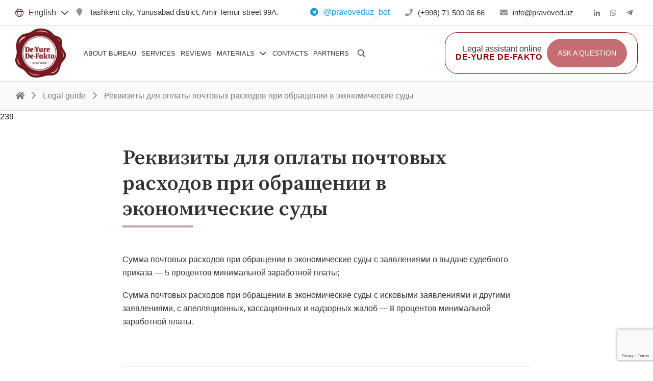

--- FILE ---
content_type: text/html; charset=UTF-8
request_url: https://pravoved.uz/en/information/rekvizity-dlya-oplaty-pochtovyh-rashodov-pri-obrashhenii-v-ekonomicheskie-sudy/
body_size: 12638
content:
<!DOCTYPE html>

<html lang="en-US">

<head>

    <meta charset="UTF-8">
    <meta name="viewport" content="width=device-width, initial-scale=1">
    <link rel="stylesheet" href="https://stackpath.bootstrapcdn.com/bootstrap/4.1.1/css/bootstrap.min.css" integrity="sha384-WskhaSGFgHYWDcbwN70/dfYBj47jz9qbsMId/iRN3ewGhXQFZCSftd1LZCfmhktB" crossorigin="anonymous">
    <link rel="stylesheet" href="https://pravoved.uz/wp-content/themes/advocate/style.css">
    <title>Реквизиты для отправки почтовых расходов | DE-YURE DE-FAKTO Law Bureau</title>

    <link rel="stylesheet" href="https://pravoved.uz/wp-content/themes/advocate/fonts/web-fonts-with-css/css/fontawesome-all.css">

	<!--Swiper-->
    <link rel="stylesheet" href="https://unpkg.com/swiper/swiper-bundle.css">
    <link rel="stylesheet" href="https://unpkg.com/swiper/swiper-bundle.min.css">

    <link rel="stylesheet" href="https://cdnjs.cloudflare.com/ajax/libs/Swiper/4.5.0/css/swiper.min.css">

    <!--Swiper-->

    <meta property="og:image" content="https://pravoved.uz/wp-content/themes/advocate/img/share.png" />
    <!--favicon-->

    <link rel="apple-touch-icon" sizes="180x180" href="https://pravoved.uz/wp-content/themes/advocate/favicon/apple-touch-icon.png">
    <link rel="icon" type="image/png" sizes="32x32" href="https://pravoved.uz/wp-content/themes/advocate/favicon/favicon-32x32.png">
    <link rel="icon" type="image/png" sizes="16x16" href="https://pravoved.uz/wp-content/themes/advocate/favicon/favicon-16x16.png">
    <link rel="manifest" href="https://pravoved.uz/wp-content/themes/advocate/favicon/site.webmanifest">
    <link rel="mask-icon" href="https://pravoved.uz/wp-content/themes/advocate/favicon/safari-pinned-tab.svg" color="#8ccc42">
    <meta name="msapplication-TileColor" content="#ffffff">
    <meta name="theme-color" content="#ffffff">

    <!--favicon-->

    <link rel="pingback" href="https://pravoved.uz/xmlrpc.php">
    <meta name='robots' content='max-image-preview:large' />

<!-- All in One SEO Pack 2.5 by Michael Torbert of Semper Fi Web Design[458,492] -->
<meta name="description"  content="Юридические консультации в Узбекистане. Звоните нам по номеру: (+998) 94 686-06-66" />

<link rel="canonical" href="https://pravoved.uz/en/information/rekvizity-dlya-oplaty-pochtovyh-rashodov-pri-obrashhenii-v-ekonomicheskie-sudy/" />
<!-- /all in one seo pack -->
<link rel='dns-prefetch' href='//www.google.com' />
<link rel='dns-prefetch' href='//s.w.org' />
<link rel="alternate" type="application/rss+xml" title="DE-YURE DE-FAKTO Law Bureau &raquo; Реквизиты для оплаты почтовых расходов при обращении в экономические суды Comments Feed" href="https://pravoved.uz/en/information/rekvizity-dlya-oplaty-pochtovyh-rashodov-pri-obrashhenii-v-ekonomicheskie-sudy/feed/" />
		<script type="text/javascript">
			window._wpemojiSettings = {"baseUrl":"https:\/\/s.w.org\/images\/core\/emoji\/13.0.1\/72x72\/","ext":".png","svgUrl":"https:\/\/s.w.org\/images\/core\/emoji\/13.0.1\/svg\/","svgExt":".svg","source":{"concatemoji":"https:\/\/pravoved.uz\/wp-includes\/js\/wp-emoji-release.min.js?ver=5.7.14"}};
			!function(e,a,t){var n,r,o,i=a.createElement("canvas"),p=i.getContext&&i.getContext("2d");function s(e,t){var a=String.fromCharCode;p.clearRect(0,0,i.width,i.height),p.fillText(a.apply(this,e),0,0);e=i.toDataURL();return p.clearRect(0,0,i.width,i.height),p.fillText(a.apply(this,t),0,0),e===i.toDataURL()}function c(e){var t=a.createElement("script");t.src=e,t.defer=t.type="text/javascript",a.getElementsByTagName("head")[0].appendChild(t)}for(o=Array("flag","emoji"),t.supports={everything:!0,everythingExceptFlag:!0},r=0;r<o.length;r++)t.supports[o[r]]=function(e){if(!p||!p.fillText)return!1;switch(p.textBaseline="top",p.font="600 32px Arial",e){case"flag":return s([127987,65039,8205,9895,65039],[127987,65039,8203,9895,65039])?!1:!s([55356,56826,55356,56819],[55356,56826,8203,55356,56819])&&!s([55356,57332,56128,56423,56128,56418,56128,56421,56128,56430,56128,56423,56128,56447],[55356,57332,8203,56128,56423,8203,56128,56418,8203,56128,56421,8203,56128,56430,8203,56128,56423,8203,56128,56447]);case"emoji":return!s([55357,56424,8205,55356,57212],[55357,56424,8203,55356,57212])}return!1}(o[r]),t.supports.everything=t.supports.everything&&t.supports[o[r]],"flag"!==o[r]&&(t.supports.everythingExceptFlag=t.supports.everythingExceptFlag&&t.supports[o[r]]);t.supports.everythingExceptFlag=t.supports.everythingExceptFlag&&!t.supports.flag,t.DOMReady=!1,t.readyCallback=function(){t.DOMReady=!0},t.supports.everything||(n=function(){t.readyCallback()},a.addEventListener?(a.addEventListener("DOMContentLoaded",n,!1),e.addEventListener("load",n,!1)):(e.attachEvent("onload",n),a.attachEvent("onreadystatechange",function(){"complete"===a.readyState&&t.readyCallback()})),(n=t.source||{}).concatemoji?c(n.concatemoji):n.wpemoji&&n.twemoji&&(c(n.twemoji),c(n.wpemoji)))}(window,document,window._wpemojiSettings);
		</script>
		<style type="text/css">
img.wp-smiley,
img.emoji {
	display: inline !important;
	border: none !important;
	box-shadow: none !important;
	height: 1em !important;
	width: 1em !important;
	margin: 0 .07em !important;
	vertical-align: -0.1em !important;
	background: none !important;
	padding: 0 !important;
}
</style>
	<link rel='stylesheet' id='wp-block-library-css'  href='https://pravoved.uz/wp-includes/css/dist/block-library/style.min.css?ver=5.7.14' type='text/css' media='all' />
<link rel='stylesheet' id='wc-block-vendors-style-css'  href='https://pravoved.uz/wp-content/plugins/woocommerce/packages/woocommerce-blocks/build/vendors-style.css?ver=4.4.3' type='text/css' media='all' />
<link rel='stylesheet' id='wc-block-style-css'  href='https://pravoved.uz/wp-content/plugins/woocommerce/packages/woocommerce-blocks/build/style.css?ver=4.4.3' type='text/css' media='all' />
<link rel='stylesheet' id='contact-form-7-css'  href='https://pravoved.uz/wp-content/plugins/contact-form-7/includes/css/styles.css?ver=5.1.6' type='text/css' media='all' />
<link rel='stylesheet' id='woocommerce-layout-css'  href='https://pravoved.uz/wp-content/plugins/woocommerce/assets/css/woocommerce-layout.css?ver=5.1.0' type='text/css' media='all' />
<link rel='stylesheet' id='woocommerce-smallscreen-css'  href='https://pravoved.uz/wp-content/plugins/woocommerce/assets/css/woocommerce-smallscreen.css?ver=5.1.0' type='text/css' media='only screen and (max-width: 768px)' />
<link rel='stylesheet' id='woocommerce-general-css'  href='https://pravoved.uz/wp-content/plugins/woocommerce/assets/css/woocommerce.css?ver=5.1.0' type='text/css' media='all' />
<style id='woocommerce-inline-inline-css' type='text/css'>
.woocommerce form .form-row .required { visibility: visible; }
</style>
<script type='text/javascript' src='https://pravoved.uz/wp-includes/js/jquery/jquery.min.js?ver=3.5.1' id='jquery-core-js'></script>
<script type='text/javascript' src='https://pravoved.uz/wp-includes/js/jquery/jquery-migrate.min.js?ver=3.3.2' id='jquery-migrate-js'></script>
<link rel="https://api.w.org/" href="https://pravoved.uz/en/wp-json/" /><link rel="alternate" type="application/json" href="https://pravoved.uz/en/wp-json/wp/v2/posts/239" /><link rel="EditURI" type="application/rsd+xml" title="RSD" href="https://pravoved.uz/xmlrpc.php?rsd" />
<link rel="wlwmanifest" type="application/wlwmanifest+xml" href="https://pravoved.uz/wp-includes/wlwmanifest.xml" /> 
<meta name="generator" content="WordPress 5.7.14" />
<meta name="generator" content="WooCommerce 5.1.0" />
<link rel='shortlink' href='https://pravoved.uz/en/?p=239' />
<link rel="alternate" type="application/json+oembed" href="https://pravoved.uz/en/wp-json/oembed/1.0/embed?url=https%3A%2F%2Fpravoved.uz%2Fen%2Finformation%2Frekvizity-dlya-oplaty-pochtovyh-rashodov-pri-obrashhenii-v-ekonomicheskie-sudy%2F" />
<link rel="alternate" type="text/xml+oembed" href="https://pravoved.uz/en/wp-json/oembed/1.0/embed?url=https%3A%2F%2Fpravoved.uz%2Fen%2Finformation%2Frekvizity-dlya-oplaty-pochtovyh-rashodov-pri-obrashhenii-v-ekonomicheskie-sudy%2F&#038;format=xml" />
<style type="text/css">
.qtranxs_flag_ru {background-image: url(https://pravoved.uz/wp-content/plugins/qtranslate-x/flags/ru.png); background-repeat: no-repeat;}
.qtranxs_flag_en {background-image: url(https://pravoved.uz/wp-content/plugins/qtranslate-x/flags/gb.png); background-repeat: no-repeat;}
.qtranxs_flag_tr {background-image: url(https://pravoved.uz/wp-content/plugins/qtranslate-x/flags/tr.png); background-repeat: no-repeat;}
</style>
<link hreflang="ru" href="https://pravoved.uz/ru/information/rekvizity-dlya-oplaty-pochtovyh-rashodov-pri-obrashhenii-v-ekonomicheskie-sudy/" rel="alternate" />
<link hreflang="en" href="https://pravoved.uz/en/information/rekvizity-dlya-oplaty-pochtovyh-rashodov-pri-obrashhenii-v-ekonomicheskie-sudy/" rel="alternate" />
<link hreflang="tr" href="https://pravoved.uz/tr/information/rekvizity-dlya-oplaty-pochtovyh-rashodov-pri-obrashhenii-v-ekonomicheskie-sudy/" rel="alternate" />
<link hreflang="x-default" href="https://pravoved.uz/information/rekvizity-dlya-oplaty-pochtovyh-rashodov-pri-obrashhenii-v-ekonomicheskie-sudy/" rel="alternate" />
<meta name="generator" content="qTranslate-X 3.4.6.8" />
	<noscript><style>.woocommerce-product-gallery{ opacity: 1 !important; }</style></noscript>
	
    <link rel="stylesheet" href="https://pravoved.uz/wp-content/themes/advocate/css/adapt.css">

    <link rel="stylesheet" href="https://pravoved.uz/wp-content/themes/advocate/js/owl-carousel/assets/owl.carousel.css">
    <link rel="stylesheet" href="https://pravoved.uz/wp-content/themes/advocate/js/owl-carousel/assets/owl.theme.default.min.css">
    <link rel="preconnect" href="https://fonts.gstatic.com">
    <link href="https://fonts.googleapis.com/css?family=Montserrat:400,600,700,900&display=swap&subset=cyrillic" rel="stylesheet">
    <link href="https://fonts.googleapis.com/css2?family=Source+Serif+Pro:wght@600&display=swap" rel="stylesheet">
    <!--[if lt IE 9]>
    <script src="https://pravoved.uz/wp-content/themes/advocate/js/html5shiv/es5-shim.min.js"></script>
    <script src="https://pravoved.uz/wp-content/themes/advocate/js/html5shiv/html5shiv.min.js"></script>
    <script src="https://pravoved.uz/wp-content/themes/advocate/js/html5shiv/html5shiv-printshiv.min.js"></script>
    <script src="https://pravoved.uz/wp-content/themes/advocate/js/respond/respond.min.js"></script>
    <![endif]-->

    <!--Fancy box-->
    <script src="https://cdn.jsdelivr.net/npm/jquery@3.4.1/dist/jquery.min.js"></script>

    <link rel="stylesheet" href="https://cdn.jsdelivr.net/gh/fancyapps/fancybox@3.5.7/dist/jquery.fancybox.min.css" />
    <script src="https://cdn.jsdelivr.net/gh/fancyapps/fancybox@3.5.7/dist/jquery.fancybox.min.js"></script>
    <!--Fancy box-->
    
    <!--Yandex map-->

    <script src="https://api-maps.yandex.ru/2.1/?lang=ru_RU&amp;apikey=ff308a83-4d7b-4263-bf76-a0c9b8938379" type="text/javascript"></script>

    <!--Yandex map-->

    <script type="text/javascript" src="https://ajax.googleapis.com/ajax/libs/jquery/3.1.1/jquery.min.js"></script>
    <script src='https://www.google.com/recaptcha/api.js'></script>
    <script src="https://pravoved.uz/wp-content/themes/advocate/js/owl-carousel/owl.carousel.js"></script>

    <!-- Global site tag (gtag.js) - Google Analytics -->
    <script async src="https://www.googletagmanager.com/gtag/js?id=UA-205508682-1">
    </script>
    <script>
        window.dataLayer = window.dataLayer || [];
        function gtag(){dataLayer.push(arguments);}
        gtag('js', new Date());

        gtag('config', 'UA-205508682-1');
    </script>
<style>
/* Обводка на весь блок для десктопа */
.contactus_btns.mob_ver {
    display: flex;
    align-items: center;
    gap: 15px;
    border: 1px solid #8B0000;
    border-radius: 25px;
    padding: 12px 20px;
    background: #fff;
}

.helper-text {
    font-size: 16px;
    line-height: 1.0;
    color: #333;
    text-align: right;
    white-space: nowrap;
    display: flex;
    flex-direction: column;
    justify-content: center;
    align-items: flex-end;
    min-height: 50px;
    gap: 2px;
}

.helper-text .line1 {
    font-weight: 500;
    margin: 0;
    padding: 0;
    line-height: 1;
}

.helper-text .line2 {
    font-weight: 700;
    letter-spacing: 0.5px;
    color: #8B0000;
    margin: 0;
    padding: 0;
    line-height: 1;
}

/* Оригинальный стиль кнопки — белая с бордовой рамкой */
.con_btn.white {
    background-color: #fff;
    border: 2px solid #8B0000;
    color: #8B0000;
    padding: 12px 24px;
    border-radius: 30px;
    text-decoration: none;
    font-weight: 600;
    transition: all 0.3s ease;
    font-size: 16px;
    min-height: 50px;
    display: flex;
    align-items: center;
    justify-content: center;
}

/* При наведении — светлый фон (как сейчас) */
.con_btn.white:hover {
    background-color: #fff;
    color: #8B0000;
    border-color: #8B0000;
}

/* Красная кнопка */
.con_btn.red {
    background-color: #8B0000;
    border: 2px solid #8B0000;
    color: #fff;
    padding: 12px 24px;
    border-radius: 30px;
    text-decoration: none;
    font-weight: 600;
    transition: all 0.3s ease;
    font-size: 16px;
    min-height: 50px;
    display: flex;
    align-items: center;
    justify-content: center;
}

.con_btn.red:hover {
    background-color: #6B0000;
    color: #fff;
    border-color: #6B0000;
    text-decoration: none;
}

/* Стили для бургер-меню - БЕЗ обводки вообще, всё влево, текст кнопки по центру */
.contactus_btns.burger_helper {
    display: flex;
    flex-direction: column;
    align-items: flex-start;
    gap: 15px;
    padding: 20px 15px !important;
    margin: 15px 0 !important;
    border: none !important;
    background: transparent !important;
}

.contactus_btns.burger_helper .helper-text-wrapper {
    display: flex;
    flex-direction: row;
    align-items: center;
    gap: 12px;
    width: auto;
}

.contactus_btns.burger_helper .helper-logo {
    width: 50px;
    height: 50px;
    border: none !important;
    background: transparent !important;
    padding: 0;
    border-radius: 0 !important;
}

.contactus_btns.burger_helper .helper-text {
    text-align: left;
    align-items: flex-start;
    white-space: normal;
    font-size: 14px;
}

.contactus_btns.burger_helper .helper-text .line1,
.contactus_btns.burger_helper .helper-text .line2 {
    text-align: left;
}

.contactus_btns.burger_helper .con_btn.red {
    width: 100%;
    justify-content: center;
    text-align: center;
}
</style>
<!-- В <head> или стилях -->
<style>
  body {
    -webkit-user-select: none; /* Safari */
    -moz-user-select: none;    /* Firefox */
    -ms-user-select: none;     /* IE/Edge */
    user-select: none;         /* Standard */
    -webkit-touch-callout: none; /* iOS Safari */
  }

  img {
    pointer-events: none;
    -webkit-user-drag: none;
    -khtml-user-drag: none;
    -moz-user-drag: none;
    -o-user-drag: none;
    user-drag: none;
  }
</style>

<!-- Отключение правой кнопки мыши (частично) -->
<script>
  document.addEventListener('contextmenu', e => e.preventDefault());
  document.addEventListener('keydown', e => {
    if (e.ctrlKey && (e.key === 'c' || e.key === 'u' || e.key === 's')) {
      e.preventDefault();
    }
  });
</script>
</head>

<body>

<!-- Yandex.Metrika counter -->
<script type="text/javascript" >
    (function(m,e,t,r,i,k,a){m[i]=m[i]||function(){(m[i].a=m[i].a||[]).push(arguments)};
        m[i].l=1*new Date();k=e.createElement(t),a=e.getElementsByTagName(t)[0],k.async=1,k.src=r,a.parentNode.insertBefore(k,a)})
    (window, document, "script", "https://mc.yandex.ru/metrika/tag.js", "ym");

    ym(75532255, "init", {
        clickmap:true,
        trackLinks:true,
        accurateTrackBounce:true,
        webvisor:true
    });
</script>
<noscript><div><img src="https://mc.yandex.ru/watch/75532255" style="position:absolute; left:-9999px;" alt="" /></div></noscript>
<!-- /Yandex.Metrika counter -->

<nav class="navbar navbar-expand-lg navbar-light white">
    <div class="info_container mob_ver">
        <div class="page-container">
            <div class="contacts">
                <div class="lang_container">
                    <div class="dropdown">
                        <button class="btn btn-secondary dropdown-toggle" type="button" id="dropdownMenuButton" data-toggle="dropdown" aria-haspopup="true" aria-expanded="false">
                            <i class="fal fa-globe"></i>
                            <!-- Widget Shortcode --><style type="text/css">
.qtranxs_widget ul { margin: 0; }
.qtranxs_widget ul li
{
display: inline; /* horizontal list, use "list-item" or other appropriate value for vertical list */
list-style-type: none; /* use "initial" or other to enable bullets */
margin: 0 5px 0 0; /* adjust spacing between items */
opacity: 0.5;
-o-transition: 1s ease opacity;
-moz-transition: 1s ease opacity;
-webkit-transition: 1s ease opacity;
transition: 1s ease opacity;
}
/* .qtranxs_widget ul li span { margin: 0 5px 0 0; } */ /* other way to control spacing */
.qtranxs_widget ul li.active { opacity: 0.8; }
.qtranxs_widget ul li:hover { opacity: 1; }
.qtranxs_widget img { box-shadow: none; vertical-align: middle; display: initial; }
.qtranxs_flag { height:12px; width:18px; display:block; }
.qtranxs_flag_and_text { padding-left:20px; }
.qtranxs_flag span { display:none; }
</style>
<div id="qtranslate-2" class="widget qtranxs_widget">
<ul class="language-chooser language-chooser-text qtranxs_language_chooser" id="qtranslate--1-chooser">
<li class="lang-ru"><a href="https://pravoved.uz/ru/information/rekvizity-dlya-oplaty-pochtovyh-rashodov-pri-obrashhenii-v-ekonomicheskie-sudy/" hreflang="ru" title="Русский (ru)" class="qtranxs_text qtranxs_text_ru"><span>Русский</span></a></li>
<li class="lang-en active"><a href="https://pravoved.uz/en/information/rekvizity-dlya-oplaty-pochtovyh-rashodov-pri-obrashhenii-v-ekonomicheskie-sudy/" hreflang="en" title="English (en)" class="qtranxs_text qtranxs_text_en"><span>English</span></a></li>
<li class="lang-tr"><a href="https://pravoved.uz/tr/information/rekvizity-dlya-oplaty-pochtovyh-rashodov-pri-obrashhenii-v-ekonomicheskie-sudy/" hreflang="tr" title="Turkish (tr)" class="qtranxs_text qtranxs_text_tr"><span>Turkish</span></a></li>
</ul><div class="qtranxs_widget_end"></div>
</div><!-- /Widget Shortcode -->                        </button>
                        <div class="dropdown-menu" aria-labelledby="dropdownMenuButton">
                            <!-- Widget Shortcode --><style type="text/css">
.qtranxs_widget ul { margin: 0; }
.qtranxs_widget ul li
{
display: inline; /* horizontal list, use "list-item" or other appropriate value for vertical list */
list-style-type: none; /* use "initial" or other to enable bullets */
margin: 0 5px 0 0; /* adjust spacing between items */
opacity: 0.5;
-o-transition: 1s ease opacity;
-moz-transition: 1s ease opacity;
-webkit-transition: 1s ease opacity;
transition: 1s ease opacity;
}
/* .qtranxs_widget ul li span { margin: 0 5px 0 0; } */ /* other way to control spacing */
.qtranxs_widget ul li.active { opacity: 0.8; }
.qtranxs_widget ul li:hover { opacity: 1; }
.qtranxs_widget img { box-shadow: none; vertical-align: middle; display: initial; }
.qtranxs_flag { height:12px; width:18px; display:block; }
.qtranxs_flag_and_text { padding-left:20px; }
.qtranxs_flag span { display:none; }
</style>
<div id="qtranslate-2" class="widget qtranxs_widget">
<ul class="language-chooser language-chooser-text qtranxs_language_chooser" id="qtranslate--1-chooser">
<li class="lang-ru"><a href="https://pravoved.uz/ru/information/rekvizity-dlya-oplaty-pochtovyh-rashodov-pri-obrashhenii-v-ekonomicheskie-sudy/" hreflang="ru" title="Русский (ru)" class="qtranxs_text qtranxs_text_ru"><span>Русский</span></a></li>
<li class="lang-en active"><a href="https://pravoved.uz/en/information/rekvizity-dlya-oplaty-pochtovyh-rashodov-pri-obrashhenii-v-ekonomicheskie-sudy/" hreflang="en" title="English (en)" class="qtranxs_text qtranxs_text_en"><span>English</span></a></li>
<li class="lang-tr"><a href="https://pravoved.uz/tr/information/rekvizity-dlya-oplaty-pochtovyh-rashodov-pri-obrashhenii-v-ekonomicheskie-sudy/" hreflang="tr" title="Turkish (tr)" class="qtranxs_text qtranxs_text_tr"><span>Turkish</span></a></li>
</ul><div class="qtranxs_widget_end"></div>
</div><!-- /Widget Shortcode -->                        </div>
                    </div>
                </div>
                <div class="addr desktop_ver">
                    <a href="https://pravoved.uz/en/contacts/">
                        <i class="fas fa-map-marker"></i>
                        <span>Tashkent city, Yunusabad district, Amir Temur street 99A.</span>
                    </a>
                    
                </div>
                <div class="contact_us">
                                            <a href="https://telegram.me/pravovedUz_bot" class="tg_bot"><i class="fab fa-telegram"></i><span>@pravoveduz_bot</span></a>
                                            <a href="tel:(+998) 71 500 06 66" class="tel"><i class="fas fa-phone"></i><span>(+998) 71 500 06 66</span></a>
                    <a href="mailto:info@pravoved.uz" class="mail"><i class="fas fa-envelope"></i><span>info@pravoved.uz</span></a>
                    
                        <div class="socials">
                                                                                        <a href="https://www.linkedin.com/company/de-yure-de-fakto/"><i class="fab fa-linkedin-in"></i></a>
                                                                                            <a href="https://wa.me/+998946860666"><i class="fab fa-whatsapp"></i></a>
                                                                                            <a href="https://telegram.me/pravovedUz_bot"><i class="fab fa-telegram-plane"></i></a>
                                
                        </div>
                                        </div>
            </div>
        </div>
    </div>
    <div class="nav_links" id="top_header">
        <div class="page-container">
            <div class="links_container" id="navbarNav">
                <div class="logo_container">
                    <a href="https://pravoved.uz/en" class="navbar-brand">
                        <img src="https://pravoved.uz/wp-content/uploads/Layer_x0020_1-2.png">
                    </a>
                </div>
                <div class="menu_container desktop_ver">
                    <ul id="menu-mainmenu" class="nav navbar-nav"><li itemscope="itemscope" itemtype="https://www.schema.org/SiteNavigationElement" id="menu-item-21" class="menu-item menu-item-type-post_type menu-item-object-page menu-item-21 nav-item"><a title="About bureau" href="https://pravoved.uz/en/about-us/" class="nav-link">About bureau</a></li>
<li itemscope="itemscope" itemtype="https://www.schema.org/SiteNavigationElement" id="menu-item-22" class="menu-item menu-item-type-taxonomy menu-item-object-category menu-item-22 nav-item"><a title="Services" href="https://pravoved.uz/en/category/our-services/" class="nav-link">Services</a></li>
<li itemscope="itemscope" itemtype="https://www.schema.org/SiteNavigationElement" id="menu-item-24" class="menu-item menu-item-type-taxonomy menu-item-object-category menu-item-24 nav-item"><a title="Reviews" href="https://pravoved.uz/en/category/client-reviews/" class="nav-link">Reviews</a></li>
<li itemscope="itemscope" itemtype="https://www.schema.org/SiteNavigationElement" id="menu-item-189" class="menu-item menu-item-type-post_type menu-item-object-page menu-item-has-children dropdown menu-item-189 nav-item"><a title="Materials" href="#" data-toggle="dropdown" aria-haspopup="true" aria-expanded="false" class="dropdown-toggle nav-link" id="menu-item-dropdown-189">Materials</a>
<ul class="dropdown-menu" aria-labelledby="menu-item-dropdown-189" role="menu">
	<li itemscope="itemscope" itemtype="https://www.schema.org/SiteNavigationElement" id="menu-item-177" class="menu-item menu-item-type-taxonomy menu-item-object-category current-post-ancestor current-menu-parent current-post-parent active menu-item-177 nav-item"><a title="Legal guide" href="https://pravoved.uz/en/category/information/" class="dropdown-item">Legal guide</a></li>
	<li itemscope="itemscope" itemtype="https://www.schema.org/SiteNavigationElement" id="menu-item-180" class="menu-item menu-item-type-taxonomy menu-item-object-category menu-item-180 nav-item"><a title="Lawyer&#039;s blog" href="https://pravoved.uz/en/category/publikatsii/" class="dropdown-item">Lawyer&#8217;s blog</a></li>
	<li itemscope="itemscope" itemtype="https://www.schema.org/SiteNavigationElement" id="menu-item-866" class="menu-item menu-item-type-post_type menu-item-object-page menu-item-866 nav-item"><a title="Samples of documents" href="https://pravoved.uz/en/shop/" class="dropdown-item">Samples of documents</a></li>
</ul>
</li>
<li itemscope="itemscope" itemtype="https://www.schema.org/SiteNavigationElement" id="menu-item-18" class="menu-item menu-item-type-post_type menu-item-object-page current-post-parent menu-item-18 nav-item"><a title="Contacts" href="https://pravoved.uz/en/contacts/" class="nav-link">Contacts</a></li>
<li itemscope="itemscope" itemtype="https://www.schema.org/SiteNavigationElement" id="menu-item-1121" class="menu-item menu-item-type-post_type menu-item-object-page menu-item-1121 nav-item"><a title="Partners" href="https://pravoved.uz/en/ortaklar/" class="nav-link">Partners</a></li>
</ul>                    <div class="search_container">
                        <button class="search_btn"><i class="far fa-search"></i></button>
                        <div id="search_form_id" class="search_form">
    <form action="https://pravoved.uz/en/" autocomplete="on">
        <input class="search" value="" name="s" id="s" type="text" placeholder="Search for...">
        <button type="submit"><i class="far fa-search"></i></button>
    </form>
    <button class="search_btn_close"><i class="far fa-times"></i></button>
</div>                    </div>
                </div>

                <div class="contactus_btns mob_ver">
                    <!-- Текст в 2 строки БЕЗ логотипа -->
                    <div class="helper-text">
                        <span class="line1">Legal assistant online</span>
                        <span class="line2">DE-YURE DE-FAKTO</span>
                    </div>

                    <!-- Кнопка -->
                    <a class="con_btn red" href="https://t.me/DYDFsmartchat_bot" target="_blank">
                        Ask a question                    </a>
                </div>

                <button class="open_menu_btn tablet_ver"><i class="far fa-bars"></i></button>

            </div>
        </div>
        
    </div>

</nav>

<!-- БУРГЕР МЕНЮ (tablet_ver) -->
<div class="nav_list tablet_ver" id="openNavRes">
    <div class="header_info">
        <div class="title">
            Меню
        </div>
        <button class="open_menu_btn close_btn"><i class="far fa-times"></i></button>
    </div>
    <div class="search_container">
        <div id="search_form_id" class="search_form">
    <form action="https://pravoved.uz/en/" autocomplete="on">
        <input class="search" value="" name="s" id="s" type="text" placeholder="Search for...">
        <button type="submit"><i class="far fa-search"></i></button>
    </form>
    <button class="search_btn_close"><i class="far fa-times"></i></button>
</div>    </div>
    <div class="links_list">
        <div class="menu_container">
            <ul id="menu-mainmenu-1" class="nav navbar-nav"><li itemscope="itemscope" itemtype="https://www.schema.org/SiteNavigationElement" class="menu-item menu-item-type-post_type menu-item-object-page menu-item-21 nav-item"><a title="About bureau" href="https://pravoved.uz/en/about-us/" class="nav-link">About bureau</a></li>
<li itemscope="itemscope" itemtype="https://www.schema.org/SiteNavigationElement" class="menu-item menu-item-type-taxonomy menu-item-object-category menu-item-22 nav-item"><a title="Services" href="https://pravoved.uz/en/category/our-services/" class="nav-link">Services</a></li>
<li itemscope="itemscope" itemtype="https://www.schema.org/SiteNavigationElement" class="menu-item menu-item-type-taxonomy menu-item-object-category menu-item-24 nav-item"><a title="Reviews" href="https://pravoved.uz/en/category/client-reviews/" class="nav-link">Reviews</a></li>
<li itemscope="itemscope" itemtype="https://www.schema.org/SiteNavigationElement" class="menu-item menu-item-type-post_type menu-item-object-page menu-item-has-children dropdown menu-item-189 nav-item"><a title="Materials" href="#" data-toggle="dropdown" aria-haspopup="true" aria-expanded="false" class="dropdown-toggle nav-link" id="menu-item-dropdown-189">Materials</a>
<ul class="dropdown-menu" aria-labelledby="menu-item-dropdown-189" role="menu">
	<li itemscope="itemscope" itemtype="https://www.schema.org/SiteNavigationElement" class="menu-item menu-item-type-taxonomy menu-item-object-category current-post-ancestor current-menu-parent current-post-parent active menu-item-177 nav-item"><a title="Legal guide" href="https://pravoved.uz/en/category/information/" class="dropdown-item">Legal guide</a></li>
	<li itemscope="itemscope" itemtype="https://www.schema.org/SiteNavigationElement" class="menu-item menu-item-type-taxonomy menu-item-object-category menu-item-180 nav-item"><a title="Lawyer&#039;s blog" href="https://pravoved.uz/en/category/publikatsii/" class="dropdown-item">Lawyer&#8217;s blog</a></li>
	<li itemscope="itemscope" itemtype="https://www.schema.org/SiteNavigationElement" class="menu-item menu-item-type-post_type menu-item-object-page menu-item-866 nav-item"><a title="Samples of documents" href="https://pravoved.uz/en/shop/" class="dropdown-item">Samples of documents</a></li>
</ul>
</li>
<li itemscope="itemscope" itemtype="https://www.schema.org/SiteNavigationElement" class="menu-item menu-item-type-post_type menu-item-object-page current-post-parent menu-item-18 nav-item"><a title="Contacts" href="https://pravoved.uz/en/contacts/" class="nav-link">Contacts</a></li>
<li itemscope="itemscope" itemtype="https://www.schema.org/SiteNavigationElement" class="menu-item menu-item-type-post_type menu-item-object-page menu-item-1121 nav-item"><a title="Partners" href="https://pravoved.uz/en/ortaklar/" class="nav-link">Partners</a></li>
</ul>        </div>
        
        <div class="lang_container">
            <i class="fas fa-globe"></i>
            <!-- Widget Shortcode --><style type="text/css">
.qtranxs_widget ul { margin: 0; }
.qtranxs_widget ul li
{
display: inline; /* horizontal list, use "list-item" or other appropriate value for vertical list */
list-style-type: none; /* use "initial" or other to enable bullets */
margin: 0 5px 0 0; /* adjust spacing between items */
opacity: 0.5;
-o-transition: 1s ease opacity;
-moz-transition: 1s ease opacity;
-webkit-transition: 1s ease opacity;
transition: 1s ease opacity;
}
/* .qtranxs_widget ul li span { margin: 0 5px 0 0; } */ /* other way to control spacing */
.qtranxs_widget ul li.active { opacity: 0.8; }
.qtranxs_widget ul li:hover { opacity: 1; }
.qtranxs_widget img { box-shadow: none; vertical-align: middle; display: initial; }
.qtranxs_flag { height:12px; width:18px; display:block; }
.qtranxs_flag_and_text { padding-left:20px; }
.qtranxs_flag span { display:none; }
</style>
<div id="qtranslate-2" class="widget qtranxs_widget">
<ul class="language-chooser language-chooser-text qtranxs_language_chooser" id="qtranslate--1-chooser">
<li class="lang-ru"><a href="https://pravoved.uz/ru/information/rekvizity-dlya-oplaty-pochtovyh-rashodov-pri-obrashhenii-v-ekonomicheskie-sudy/" hreflang="ru" title="Русский (ru)" class="qtranxs_text qtranxs_text_ru"><span>Русский</span></a></li>
<li class="lang-en active"><a href="https://pravoved.uz/en/information/rekvizity-dlya-oplaty-pochtovyh-rashodov-pri-obrashhenii-v-ekonomicheskie-sudy/" hreflang="en" title="English (en)" class="qtranxs_text qtranxs_text_en"><span>English</span></a></li>
<li class="lang-tr"><a href="https://pravoved.uz/tr/information/rekvizity-dlya-oplaty-pochtovyh-rashodov-pri-obrashhenii-v-ekonomicheskie-sudy/" hreflang="tr" title="Turkish (tr)" class="qtranxs_text qtranxs_text_tr"><span>Turkish</span></a></li>
</ul><div class="qtranxs_widget_end"></div>
</div><!-- /Widget Shortcode -->        </div>

        <!-- Блок с логотипом и текстом для бургер-меню -->
        <div class="contactus_btns burger_helper">
            <div class="helper-text-wrapper">
                <div class="helper-logo">
                    <img src="https://pravoved.uz/wp-content/uploads/Layer_x0020_1-2.png" alt="Logo">
                </div>
                <div class="helper-text">
                    <span class="line1">Legal assistant online</span>
                    <span class="line2">DE-YURE DE-FAKTO</span>
                </div>
            </div>
            <a class="con_btn red" href="https://t.me/DYDFsmartchat_bot" target="_blank">
                Ask a question            </a>
        </div>

        <!-- Старые кнопки (можно оставить или удалить) -->
        <div class="contactus_btns old_buttons" style="display: none;">
            <a class="btn_style con_btn white" href="https://telegram.me/pravovedUz_bot" target="_blank">
                SIGN UP FOR A CONSULTATION            </a>
            <a class="btn_style con_btn red" data-toggle="modal" href="#callModal">Order video call</a>
        </div>

        <div class="info_content">
            <div class="info addr">
                <i class="fas fa-map-marker"></i>
                <span>Tashkent city, Yunusabad district, Amir Temur street 99A.</span>
            </div>
            <a href="tel:(+998) 71 500 06 66" class="info tel"><i class="fas fa-phone"></i><span>(+998) 71 500 06 66</span></a>
            <a href="mailto:info@pravoved.uz" class="info mail"><i class="fas fa-envelope"></i><span>info@pravoved.uz</span></a>
        </div>

                    <a href="https://telegram.me/pravovedUz_bot" class="tg_bot"><i class="fab fa-telegram"></i><span><span class="title">Telegram bot</span> <span>@pravoveduz_bot</span></span></a>
                    
            <div class="socials">
                                                    <a href="https://www.linkedin.com/company/de-yure-de-fakto/"><i class="fab fa-linkedin-in"></i></a>
                                                        <a href="https://wa.me/+998946860666"><i class="fab fa-whatsapp"></i></a>
                                                        <a href="https://telegram.me/pravovedUz_bot"><i class="fab fa-telegram-plane"></i></a>
                    
            </div>
                </div>
</div><section class="banner">
    <div class="page-container">
        <div class="breadcrumbs-container">
            <div class="breadcrumbs" itemscope itemtype="http://schema.org/BreadcrumbList"><span itemprop="itemListElement" itemscope itemtype="http://schema.org/ListItem"><a href="https://pravoved.uz/en/" itemprop="item" class="home"><span itemprop="name"><i class="fas fa-home"></i></span></a></span> <span class="sep"><i class="far fa-chevron-right"></i></span> <span itemprop="itemListElement" itemscope itemtype="http://schema.org/ListItem"><a href="https://pravoved.uz/en/category/information/" itemprop="item"><span itemprop="name">Legal guide</span></a></span> <span class="sep"><i class="far fa-chevron-right"></i></span> <span class="current">Реквизиты для оплаты почтовых расходов при обращении в экономические суды</span></div><!-- .breadcrumbs -->        </div>
    </div>
</section>


    239    <div class="page_template single_template ">
        <div class="page-container-page">
            <div class="text_block">
                                        <h1 class="header_title">Реквизиты для оплаты почтовых расходов при обращении в экономические суды</h1>
                                                <div class="content">
                            <p>Сумма почтовых расходов при обращении в экономические суды с заявлениями о выдаче судебного приказа — 5 процентов минимальной заработной платы;</p>
<p>Сумма почтовых расходов при обращении в экономические суды с исковыми заявлениями и другими заявлениями, с апелляционных, кассационных и надзорных жалоб — 8 процентов минимальной заработной платы.</p>
<p>&nbsp;</p>
<table width="764">
<tbody>
<tr>
<td width="165">Ўзбекистон Республикаси Олий суди</td>
<td width="511">Ўзбекистон Республикаси Молия вазирлиги Ғазначилиги<br />
ғазна ҳ/р: 23 402 000 300 100 001 010 МФО: 00 014 СТИР: 201 122 919</p>
<p>банк: МБ ББ ХККМ Тошкент шаҳар ш/хв: 401 410 860 262 777 950 100 011 001<br />
СТИР: 200 936 561</td>
</tr>
<tr>
<td width="165">Корақалпоғистон</p>
<p>Республикаси</td>
<td width="511">Ўзбекистон Республикаси Молия вазирлиги Ғазначилиги<br />
ғазна ҳ/р: 23 402 000 300 100 001 010 МФО: 00 014 СТИР: 201 122 919</p>
<p>банк: МБ ББ ХККМ Тошкент шаҳар ш/хв: 401 410 860 354 017 950 100 011 002</p>
<p>СТИР: 207 251 524</td>
</tr>
<tr>
<td width="165">Андижон вилояти</td>
<td width="511">Ўзбекистон Республикаси Молия вазирлиги Ғазначилиги</p>
<p>ғазна ҳ/р: 23 402 000 300 100 001 010 МФО: 00 014 СТИР: 201 122 919</p>
<p>банк: МБ ББ ХККМ Тошкент шаҳар ш/хв: 401 410 860 034 017 950 100 011 002</p>
<p>СТИР: 207 251 595</td>
</tr>
<tr>
<td width="165">Бухоро вилояти</td>
<td width="511">Ўзбекистон Республикаси Молия вазирлиги Ғазначилиги</p>
<p>ғазна ҳ/р: 23 402 000 300 100 001 010 МФО: 00 014 СТИР: 201 122 919</p>
<p>банк: МБ ББ ХККМ Тошкент шаҳар ш/хв: 401 410 860 064 017 950 100 011 002</p>
<p>СТИР: 207 251 421</td>
</tr>
<tr>
<td width="165">Жиззах вилояти</td>
<td width="511">Ўзбекистон Республикаси Молия вазирлиги Ғазначилиги</p>
<p>ғазна ҳ/р: 23 402 000 300 100 001 010 МФО: 00 014 СТИР: 201 122 919</p>
<p>банк: МБ ББ ХККМ Тошкент шаҳар ш/хв: 401 410 860 084 017 950 100 011 002</p>
<p>СТИР: 207 251 453</td>
</tr>
<tr>
<td width="165">Қашқадарё вилояти</td>
<td width="511">Ўзбекистон Республикаси Молия вазирлиги Ғазначилиги</p>
<p>ғазна ҳ/р: 23 402 000 300 100 001 010 МФО: 00 014 СТИР: 201 122 919</p>
<p>банк: МБ ББ ХККМ Тошкент шаҳар ш/хв: 401 410 860 104 017 950 100 011 002</p>
<p>СТИР: 207 251 564</td>
</tr>
<tr>
<td width="165">Навоий вилояти</td>
<td width="511">Ўзбекистон Республикаси Молия вазирлиги Ғазначилиги</p>
<p>ғазна ҳ/р: 23 402 000 300 100 001 010 МФО: 00 014 СТИР: 201 122 919</p>
<p>банк: МБ ББ ХККМ Тошкент шаҳар ш/хв: 401 410 860 124 017 950 100 011 002</p>
<p>СТИР: 207 251 460</td>
</tr>
<tr>
<td width="165">Наманган вилояти</td>
<td width="511">Ўзбекистон Республикаси Молия вазирлиги Ғазначилиги</p>
<p>ғазна ҳ/р: 23 402 000 300 100 001 010 МФО: 00 014 СТИР: 201 122 919</p>
<p>банк: МБ ББ ХККМ Тошкент шаҳар ш/хв: 401 410 860 144 017 950 100 011 002</p>
<p>СТИР: 207 251 549</td>
</tr>
<tr>
<td width="165">Самарқанд вилоят</td>
<td width="511">Ўзбекистон Республикаси Молия вазирлиги Ғазначилиги</p>
<p>ғазна ҳ/р: 23 402 000 300 100 001 010 МФО: 00 014 СТИР: 201 122 919</p>
<p>банк: МБ ББ ХККМ Тошкент шаҳар ш/хв: 401 410 860 184 017 950 100 011 002</p>
<p>СТИР: 207 252 261</td>
</tr>
<tr>
<td width="165">Сурхондарё вилояти</td>
<td width="511">Ўзбекистон Республикаси Молия вазирлиги Ғазначилиги</p>
<p>ғазна ҳ/р: 23 402 000 300 100 001 010 МФО: 00 014 СТИР: 201 122 919</p>
<p>банк: МБ ББ ХККМ Тошкент шаҳар ш/хв: 401 410 860 224 017 950 100 011 002</p>
<p>СТИР: 207 251 438</td>
</tr>
<tr>
<td width="165">Сирдарё вилояти</td>
<td width="511">Ўзбекистон Республикаси Молия вазирлиги Ғазначилиги</p>
<p>ғазна ҳ/р: 23 402 000 300 100 001 010 МФО: 00 014 СТИР: 201 122 919</p>
<p>банк: МБ ББ ХККМ Тошкент шаҳар ш/хв: 401 410 860 244 017 950 100 011 002</p>
<p>СТИР: 207 251 477</td>
</tr>
<tr>
<td width="165">Тошкент вилояти</td>
<td width="511">Ўзбекистон Республикаси Молия вазирлиги Ғазначилиги</p>
<p>ғазна ҳ/р: 23 402 000 300 100 001 010 МФО: 00 014 СТИР: 201 122 919</p>
<p>банк: МБ ББ ХККМ Тошкент шаҳар ш/хв: 401 410 860 262 697 950 100 011 002</p>
<p>СТИР: 207 252 301</td>
</tr>
<tr>
<td width="165">Фарғона вилояти</td>
<td width="511">Ўзбекистон Республикаси Молия вазирлиги Ғазначилиги</p>
<p>ғазна ҳ/р: 23 402 000 300 100 001 010 МФО: 00 014 СТИР: 201 122 919</p>
<p>банк: МБ ББ ХККМ Тошкент шаҳар ш/хв: 401 410 860 304 017 950 100 011 002</p>
<p>СТИР: 207 251 484</td>
</tr>
<tr>
<td width="165">Хоразм вилояти</td>
<td width="511">Ўзбекистон Республикаси Молия вазирлиги Ғазначилиги</p>
<p>ғазна ҳ/р: 23 402 000 300 100 001 010 МФО: 00 014 СТИР: 201 122 919</p>
<p>банк: МБ ББ ХККМ Тошкент шаҳар ш/хв: 401 410 860 334 017 950 100 011 002</p>
<p>СТИР: 207 251 825</td>
</tr>
<tr>
<td width="165">Тошкент шаҳар</td>
<td width="511">Ўзбекистон Республикаси Молия вазирлиги Ғазначилиги</p>
<p>ғазна ҳ/р: 23 402 000 300 100 001 010 МФО: 00 014 СТИР: 201 122 919</p>
<p>банк: МБ ББ ХККМ Тошкент шаҳар ш/хв: 401 410 860 262 667 950 100 011 003</p>
<p>СТИР: 207 251 889</td>
</tr>
</tbody>
</table>
<p>&nbsp;</p>

                            <style>
/* Полная имитация блока из header с width: fit-content */
.page_template .contactus_btns.mob_ver {
    display: flex !important;
    align-items: center;
    gap: 15px;
    border: 1px solid #C46D72;
    border-radius: 25px;
    padding: 12px 20px;
    background: #fff;
    width: fit-content !important;
    visibility: visible !important;
    opacity: 1 !important;
}

.page_template .helper-text {
    font-size: 16px;
    line-height: 1.0;
    color: #333;
    text-align: right;
    white-space: nowrap;
    display: flex !important;
    flex-direction: column;
    justify-content: center;
    align-items: flex-end;
    min-height: 50px;
    gap: 2px;
}

.page_template .helper-text .line1 {
    font-weight: 500;
    margin: 0;
    padding: 0;
    line-height: 1;
    display: block !important;
}

.page_template .helper-text .line2 {
    font-weight: 700;
    letter-spacing: 0.5px;
    color: #C46D72;
    margin: 0;
    padding: 0;
    line-height: 1;
    display: block !important;
}

.page_template .con_btn.red {
    background-color: #C46D72;
    border: 2px solid #C46D72;
    color: #fff;
    padding: 12px 24px;
    border-radius: 30px;
    text-decoration: none;
    font-weight: 600;
    transition: all 0.3s ease;
    font-size: 16px;
    min-height: 50px;
    display: flex !important;
    align-items: center;
    justify-content: center;
    white-space: nowrap;
}

.page_template .con_btn.red:hover {
    background-color: #B45D62;
    color: #fff;
    border-color: #B45D62;
    text-decoration: none;
}

/* Адаптация для планшетов */
@media (max-width: 768px) {
    .page_template .contactus_btns.mob_ver {
        display: flex !important;
        width: 100% !important;
        gap: 10px;
        padding: 10px 15px;
        box-sizing: border-box;
    }
    
    .page_template .helper-text {
        font-size: 14px;
        min-height: 40px;
        flex: 1;
    }
    
    .page_template .con_btn.red {
        padding: 10px 20px;
        font-size: 14px;
        min-height: 40px;
        flex-shrink: 0;
    }
}

/* Адаптация для мобильных устройств */
@media (max-width: 480px) {
    .page_template .contactus_btns.mob_ver {
        display: flex !important;
        width: 100% !important;
        gap: 8px;
        padding: 10px 15px;
        border-radius: 20px;
        box-sizing: border-box;
    }
    
    .page_template .helper-text {
        font-size: 12px;
        min-height: 35px;
        gap: 1px;
        flex: 1;
    }
    
    .page_template .helper-text .line2 {
        letter-spacing: 0.3px;
    }
    
    .page_template .con_btn.red {
        padding: 10px 18px;
        font-size: 13px;
        min-height: 35px;
        border-radius: 20px;
        flex-shrink: 0;
    }
}

/* Для очень маленьких экранов */
@media (max-width: 360px) {
    .page_template .contactus_btns.mob_ver {
        display: flex !important;
        width: 100% !important;
        padding: 8px 12px;
        gap: 6px;
        box-sizing: border-box;
    }
    
    .page_template .helper-text {
        font-size: 11px;
        min-height: 30px;
    }
    
    .page_template .helper-text .line2 {
        font-size: 10px;
        letter-spacing: 0.2px;
    }
    
    .page_template .con_btn.red {
        padding: 8px 16px;
        font-size: 12px;
        min-height: 30px;
    }
}
</style>

<div class="contactus_btns mob_ver">
    <!-- Текст в 2 строки БЕЗ логотипа -->
    <div class="helper-text">
        <span class="line1">Legal assistant online</span>
        <span class="line2">DE-YURE DE-FAKTO</span>
    </div>

    <!-- Кнопка -->
    <a class="con_btn red" href="https://t.me/DYDFsmartchat_bot" target="_blank">
        Ask a question    </a>
</div>

                        </div>
                        <div class="share">
    <p class="note">Share:</p>
    <div class="share_container">

        <script src="https://yastatic.net/es5-shims/0.0.2/es5-shims.min.js"></script>
        <script src="https://yastatic.net/share2/share.js"></script>
        <div class="ya-share2" data-services="facebook,twitter,linkedin"></div>

    </div>
</div>            </div>

        </div>
    </div>
    
<footer>
    <div class="page-container">
        <div class="footer_container">
            <div class="footer_logo">
                <a href="https://pravoved.uz/en" class="navbar-brand">
                    <img src="https://pravoved.uz/wp-content/uploads/Layer_x0020_1-2.png" alt="Logo" style="user-select: none; pointer-events: none;" ondragstart="return false;" oncontextmenu="return false;">
                </a>
                <div class="logo_desc">
                                        <p class="note">
                        The logo "Emblem" of the Law Office DE-YURE DE-FAKTO was approved by order of the Department of Justice of Tashkent dated July 28, 2017 No. 540, registered with the Intellectual Property Agency, certificate No. MGU20210650                    </p>

                    <div class="lang_container">

                        <div class="dropdown">
                            <button class="btn btn-secondary dropdown-toggle" type="button" id="dropdownMenuButton" data-toggle="dropdown" aria-haspopup="true" aria-expanded="false">
                                <i class="fal fa-globe"></i>
                                <!-- Widget Shortcode --><style type="text/css">
.qtranxs_widget ul { margin: 0; }
.qtranxs_widget ul li
{
display: inline; /* horizontal list, use "list-item" or other appropriate value for vertical list */
list-style-type: none; /* use "initial" or other to enable bullets */
margin: 0 5px 0 0; /* adjust spacing between items */
opacity: 0.5;
-o-transition: 1s ease opacity;
-moz-transition: 1s ease opacity;
-webkit-transition: 1s ease opacity;
transition: 1s ease opacity;
}
/* .qtranxs_widget ul li span { margin: 0 5px 0 0; } */ /* other way to control spacing */
.qtranxs_widget ul li.active { opacity: 0.8; }
.qtranxs_widget ul li:hover { opacity: 1; }
.qtranxs_widget img { box-shadow: none; vertical-align: middle; display: initial; }
.qtranxs_flag { height:12px; width:18px; display:block; }
.qtranxs_flag_and_text { padding-left:20px; }
.qtranxs_flag span { display:none; }
</style>
<div id="qtranslate-2" class="widget qtranxs_widget">
<ul class="language-chooser language-chooser-text qtranxs_language_chooser" id="qtranslate--1-chooser">
<li class="lang-ru"><a href="https://pravoved.uz/ru/information/rekvizity-dlya-oplaty-pochtovyh-rashodov-pri-obrashhenii-v-ekonomicheskie-sudy/" hreflang="ru" title="Русский (ru)" class="qtranxs_text qtranxs_text_ru"><span>Русский</span></a></li>
<li class="lang-en active"><a href="https://pravoved.uz/en/information/rekvizity-dlya-oplaty-pochtovyh-rashodov-pri-obrashhenii-v-ekonomicheskie-sudy/" hreflang="en" title="English (en)" class="qtranxs_text qtranxs_text_en"><span>English</span></a></li>
<li class="lang-tr"><a href="https://pravoved.uz/tr/information/rekvizity-dlya-oplaty-pochtovyh-rashodov-pri-obrashhenii-v-ekonomicheskie-sudy/" hreflang="tr" title="Turkish (tr)" class="qtranxs_text qtranxs_text_tr"><span>Turkish</span></a></li>
</ul><div class="qtranxs_widget_end"></div>
</div><!-- /Widget Shortcode -->                            </button>
                            <div class="dropdown-menu" aria-labelledby="dropdownMenuButton">
                                <!-- Widget Shortcode --><style type="text/css">
.qtranxs_widget ul { margin: 0; }
.qtranxs_widget ul li
{
display: inline; /* horizontal list, use "list-item" or other appropriate value for vertical list */
list-style-type: none; /* use "initial" or other to enable bullets */
margin: 0 5px 0 0; /* adjust spacing between items */
opacity: 0.5;
-o-transition: 1s ease opacity;
-moz-transition: 1s ease opacity;
-webkit-transition: 1s ease opacity;
transition: 1s ease opacity;
}
/* .qtranxs_widget ul li span { margin: 0 5px 0 0; } */ /* other way to control spacing */
.qtranxs_widget ul li.active { opacity: 0.8; }
.qtranxs_widget ul li:hover { opacity: 1; }
.qtranxs_widget img { box-shadow: none; vertical-align: middle; display: initial; }
.qtranxs_flag { height:12px; width:18px; display:block; }
.qtranxs_flag_and_text { padding-left:20px; }
.qtranxs_flag span { display:none; }
</style>
<div id="qtranslate-2" class="widget qtranxs_widget">
<ul class="language-chooser language-chooser-text qtranxs_language_chooser" id="qtranslate--1-chooser">
<li class="lang-ru"><a href="https://pravoved.uz/ru/information/rekvizity-dlya-oplaty-pochtovyh-rashodov-pri-obrashhenii-v-ekonomicheskie-sudy/" hreflang="ru" title="Русский (ru)" class="qtranxs_text qtranxs_text_ru"><span>Русский</span></a></li>
<li class="lang-en active"><a href="https://pravoved.uz/en/information/rekvizity-dlya-oplaty-pochtovyh-rashodov-pri-obrashhenii-v-ekonomicheskie-sudy/" hreflang="en" title="English (en)" class="qtranxs_text qtranxs_text_en"><span>English</span></a></li>
<li class="lang-tr"><a href="https://pravoved.uz/tr/information/rekvizity-dlya-oplaty-pochtovyh-rashodov-pri-obrashhenii-v-ekonomicheskie-sudy/" hreflang="tr" title="Turkish (tr)" class="qtranxs_text qtranxs_text_tr"><span>Turkish</span></a></li>
</ul><div class="qtranxs_widget_end"></div>
</div><!-- /Widget Shortcode -->                            </div>
                        </div>
                    </div>
                </div>

                
            </div>
            <div class="footer_menu">
                <div class="contact_us">
                    <div class="pic">
                        <img src="https://firebasestorage.googleapis.com/v0/b/ak-jol.appspot.com/o/%D0%A1%D0%BD%D0%B8%D0%BC%D0%BE%D0%BA%20%D1%8D%D0%BA%D1%80%D0%B0%D0%BD%D0%B0%202026-01-06%20002802.png?alt=media&token=ef678aff-ba80-411a-9991-d418014c1a28" alt="photo" style="user-select: none; pointer-events: none;" ondragstart="return false;" oncontextmenu="return false;">
                    </div>
                    <div class="qr_code tablet_ver">
                        <img src="https://firebasestorage.googleapis.com/v0/b/ak-jol.appspot.com/o/Untitled.png?alt=media&token=bba6a9b3-ebb6-40f9-bf9d-3723ce1691cc" alt="qr" style="user-select: none; pointer-events: none;" ondragstart="return false;" oncontextmenu="return false;">
                    </div>
                    <div class="info_content">
                        <div class="info addr">
                            <i class="fas fa-map-marker"></i>
                            <span>Tashkent city, Yunusabad district, Amir Temur street 99A.</span>
                        </div>
                        <a href="tel:(+998) 71 500 06 66" class="info tel">
                            <i class="fas fa-phone"></i>
                            <span>(+998) 71 500 06 66</span>
                        </a>

                        <a href="mailto:info@pravoved.uz" class="info mail">
                            <i class="fas fa-envelope"></i>
                            <span>info@pravoved.uz</span>
                        </a>

                    </div>
                </div>
                <div class="qr_code desktop_ver">
                    <img src="https://firebasestorage.googleapis.com/v0/b/ak-jol.appspot.com/o/Untitled.png?alt=media&token=bba6a9b3-ebb6-40f9-bf9d-3723ce1691cc" alt="qr" style="user-select: none; pointer-events: none;" ondragstart="return false;" oncontextmenu="return false;">
                </div>
            </div>
        </div>
        <div class="footer_note">
            <p class="note">© 2015 — 2026 DE-YURE DE-FAKTO Law Bureau</p>
                            <a href="https://telegram.me/pravovedUz_bot" class="tg_bot">
                    <i class="fab fa-telegram"></i>
                    <span>@pravoveduz_bot</span></a>
                                            <div class="socials">
                                                                <a href="https://www.linkedin.com/company/de-yure-de-fakto/"><i class="fab fa-linkedin-in"></i></a>
                                                                    <a href="https://wa.me/+998946860666"><i class="fab fa-whatsapp"></i></a>
                                                                    <a href="https://telegram.me/pravovedUz_bot"><i class="fab fa-telegram-plane"></i></a>
                        
                </div>
                        </div>
    </div>
</footer>
<!-- Modal -->
<div class="modal fade" id="callModal" tabindex="-1" role="dialog" aria-labelledby="callModalLabel" aria-hidden="true">
    <div class="modal-dialog" role="document">
        <div class="modal-content">
            <div class="modal-body">
                <button type="button" class="close" data-dismiss="modal" aria-label="Close">
                    <i class="fal fa-times"></i>
                </button>
                                        <h1 class="title">Request a call</h1>
                        <div class="form_container">
                            <div class="pic mob_ver">
                                <div class="desc">
                                    <div class="text">
                                        <p>Dear guests of the site, if you want to communicate with a lawyer in person, but do not have the opportunity to come to an appointment, you can order a paid video call and get answers to all your questions. The consultation is conducted by lawyer Timurkhodzhaev Sherzod Shavkatovich (License TN 000166), for this you need to fill out and send a special form on the website, a video communication channel (ZOOM, Telegram, WhatsApp) will be used for the consultation. All details can be clarified by calling +99894 6860666.</p>
                                    </div>
                                    <div class="price_pay">
                                        <div class="order_btn">
                                            Ask for price                                        </div>
                                    </div>
                                </div>
                                
                            </div>
                            <div class="form_content">
                                <div class="desc show_mob_ver">
                                    
                                    <div class="text">
                                        <p>Dear guests of the site, if you want to communicate with a lawyer in person, but do not have the opportunity to come to an appointment, you can order a paid video call and get answers to all your questions. The consultation is conducted by lawyer Timurkhodzhaev Sherzod Shavkatovich (License TN 000166), for this you need to fill out and send a special form on the website, a video communication channel (ZOOM, Telegram, WhatsApp) will be used for the consultation. All details can be clarified by calling +99894 6860666.</p>
                                    </div>
                                    <div class="price_pay">
                                        <div class="order_btn">
                                            Ask for price                                        </div>
                                    </div>
                                </div>
                                <div role="form" class="wpcf7" id="wpcf7-f733-p201-o1" lang="ru-RU" dir="ltr">
<div class="screen-reader-response"></div>
<form action="/en/information/rekvizity-dlya-oplaty-pochtovyh-rashodov-pri-obrashhenii-v-ekonomicheskie-sudy/#wpcf7-f733-p201-o1" method="post" class="wpcf7-form" novalidate="novalidate">
<div style="display: none;">
<input type="hidden" name="_wpcf7" value="733" />
<input type="hidden" name="_wpcf7_version" value="5.1.6" />
<input type="hidden" name="_wpcf7_locale" value="ru_RU" />
<input type="hidden" name="_wpcf7_unit_tag" value="wpcf7-f733-p201-o1" />
<input type="hidden" name="_wpcf7_container_post" value="201" />
<input type="hidden" name="g-recaptcha-response" value="" />
</div>
<label> 
<span class="subtitle">Subject</span>
<span class="wpcf7-form-control-wrap y-name"><input type="text" name="y-name" value="" size="40" class="wpcf7-form-control wpcf7-text wpcf7-validates-as-required" aria-required="true" aria-invalid="false" placeholder="Subject" /></span> 
</label>

<label> 
<span class="subtitle">Your name</span>
<span class="wpcf7-form-control-wrap y-name"><input type="text" name="y-name" value="" size="40" class="wpcf7-form-control wpcf7-text wpcf7-validates-as-required" aria-required="true" aria-invalid="false" placeholder="Your name" /></span> 
</label>

<label> 
<span class="subtitle">Номер телефона</span>
<span class="wpcf7-form-control-wrap y-tel"><input type="tel" name="y-tel" value="" size="40" class="wpcf7-form-control wpcf7-text wpcf7-tel wpcf7-validates-as-required wpcf7-validates-as-tel" aria-required="true" aria-invalid="false" placeholder="Phone number" /></span> 
</label>

<label> 
<span class="subtitle">Message (not required)</span>
<span class="wpcf7-form-control-wrap y-mes"><textarea name="y-mes" cols="40" rows="10" class="wpcf7-form-control wpcf7-textarea" aria-invalid="false" placeholder="Message (not required)"></textarea></span> 
</label>

<input type="submit" value="Send" class="wpcf7-form-control wpcf7-submit" /><div class="wpcf7-response-output wpcf7-display-none"></div></form></div>

                            </div>
                        </div>

                                    </div>
        </div>
    </div>
</div>
<!-- Modal -->
<div class="modal fade" id="consultModal" tabindex="-1" role="dialog" aria-labelledby="consultModalLabel" aria-hidden="true">
    <div class="modal-dialog" role="document">
        <div class="modal-content">
            <div class="modal-body">
                <button type="button" class="close" data-dismiss="modal" aria-label="Close">
                    <i class="fal fa-times"></i>
                </button>
                                        <div class="form_container">
                            <div class="pic mob_ver">
                                <img src="https://pravoved.uz/wp-content/uploads/Onlaj-nkonsultatsiya.jpg">
                            </div>
                            <div class="form_content">
                                <h1 class="title">Online Consultation</h1>
                                <img class="show_mob_ver" src="https://pravoved.uz/wp-content/uploads/Onlaj-nkonsultatsiya.jpg">
                                <div role="form" class="wpcf7" id="wpcf7-f731-p198-o2" lang="ru-RU" dir="ltr">
<div class="screen-reader-response"></div>
<form action="/en/information/rekvizity-dlya-oplaty-pochtovyh-rashodov-pri-obrashhenii-v-ekonomicheskie-sudy/#wpcf7-f731-p198-o2" method="post" class="wpcf7-form" novalidate="novalidate">
<div style="display: none;">
<input type="hidden" name="_wpcf7" value="731" />
<input type="hidden" name="_wpcf7_version" value="5.1.6" />
<input type="hidden" name="_wpcf7_locale" value="ru_RU" />
<input type="hidden" name="_wpcf7_unit_tag" value="wpcf7-f731-p198-o2" />
<input type="hidden" name="_wpcf7_container_post" value="198" />
<input type="hidden" name="g-recaptcha-response" value="" />
</div>
<label> 
<span class="subtitle">Question type</span>
<span class="wpcf7-form-control-wrap q-type"><select name="q-type" class="wpcf7-form-control wpcf7-select wpcf7-validates-as-required" aria-required="true" aria-invalid="false"><option value="Административные">Административные</option><option value="type1">type1</option><option value="type2">type2</option></select></span>
</label>

<label> 
<span class="subtitle">Consultation Date</span>
<span class="wpcf7-form-control-wrap y-date"><input type="date" name="y-date" value="" class="wpcf7-form-control wpcf7-date wpcf7-validates-as-required wpcf7-validates-as-date" min="2021-02-01" aria-required="true" aria-invalid="false" /></span>
</label>

<label> 
<span class="subtitle">City</span>
<span class="wpcf7-form-control-wrap q-city"><select name="q-city" class="wpcf7-form-control wpcf7-select wpcf7-validates-as-required" aria-required="true" aria-invalid="false"><option value="Ташкент">Ташкент</option><option value="city1">city1</option><option value="city2">city2</option></select></span>
</label>

<label> 
<span class="subtitle">Your name</span>
<span class="wpcf7-form-control-wrap y-name"><input type="text" name="y-name" value="" size="40" class="wpcf7-form-control wpcf7-text wpcf7-validates-as-required" aria-required="true" aria-invalid="false" placeholder="Your name" /></span> 
</label>

<label> 
<span class="subtitle">Phone number</span>
<span class="wpcf7-form-control-wrap y-tel"><input type="tel" name="y-tel" value="" size="40" class="wpcf7-form-control wpcf7-text wpcf7-tel wpcf7-validates-as-required wpcf7-validates-as-tel" aria-required="true" aria-invalid="false" placeholder="Phone number" /></span> 
</label>

<input type="submit" value="Send" class="wpcf7-form-control wpcf7-submit" /><div class="wpcf7-response-output wpcf7-display-none"></div></form></div>
                            </div>
                        </div>

                                    </div>
        </div>
    </div>
</div>

<div class="bg_overlay"></div>

<style>
    /* Скрыть brand_mark только внутри about_container */
    .about_container .pic.mob_ver .brand_mark {
        display: none !important;
        visibility: hidden !important;
        opacity: 0 !important;
    }
</style>

<script type='text/javascript' id='contact-form-7-js-extra'>
/* <![CDATA[ */
var wpcf7 = {"apiSettings":{"root":"https:\/\/pravoved.uz\/en\/wp-json\/contact-form-7\/v1","namespace":"contact-form-7\/v1"}};
/* ]]> */
</script>
<script type='text/javascript' src='https://pravoved.uz/wp-content/plugins/contact-form-7/includes/js/scripts.js?ver=5.1.6' id='contact-form-7-js'></script>
<script type='text/javascript' src='https://pravoved.uz/wp-content/plugins/woocommerce/assets/js/jquery-blockui/jquery.blockUI.min.js?ver=2.70' id='jquery-blockui-js'></script>
<script type='text/javascript' id='wc-add-to-cart-js-extra'>
/* <![CDATA[ */
var wc_add_to_cart_params = {"ajax_url":"\/wp-admin\/admin-ajax.php","wc_ajax_url":"\/en\/?wc-ajax=%%endpoint%%","i18n_view_cart":"View cart","cart_url":"https:\/\/pravoved.uz\/en\/cart\/","is_cart":"","cart_redirect_after_add":"yes"};
/* ]]> */
</script>
<script type='text/javascript' src='https://pravoved.uz/wp-content/plugins/woocommerce/assets/js/frontend/add-to-cart.min.js?ver=5.1.0' id='wc-add-to-cart-js'></script>
<script type='text/javascript' src='https://pravoved.uz/wp-content/plugins/woocommerce/assets/js/js-cookie/js.cookie.min.js?ver=2.1.4' id='js-cookie-js'></script>
<script type='text/javascript' id='woocommerce-js-extra'>
/* <![CDATA[ */
var woocommerce_params = {"ajax_url":"\/wp-admin\/admin-ajax.php","wc_ajax_url":"\/en\/?wc-ajax=%%endpoint%%"};
/* ]]> */
</script>
<script type='text/javascript' src='https://pravoved.uz/wp-content/plugins/woocommerce/assets/js/frontend/woocommerce.min.js?ver=5.1.0' id='woocommerce-js'></script>
<script type='text/javascript' id='wc-cart-fragments-js-extra'>
/* <![CDATA[ */
var wc_cart_fragments_params = {"ajax_url":"\/wp-admin\/admin-ajax.php","wc_ajax_url":"\/en\/?wc-ajax=%%endpoint%%","cart_hash_key":"wc_cart_hash_4acfc2d06c9e3087cf195d01479ea951","fragment_name":"wc_fragments_4acfc2d06c9e3087cf195d01479ea951","request_timeout":"5000"};
/* ]]> */
</script>
<script type='text/javascript' src='https://pravoved.uz/wp-content/plugins/woocommerce/assets/js/frontend/cart-fragments.min.js?ver=5.1.0' id='wc-cart-fragments-js'></script>
<script type='text/javascript' src='https://www.google.com/recaptcha/api.js?render=6LeQa6YaAAAAAPnduatDKpND4qFy45vlk-YtQf-D&#038;ver=3.0' id='google-recaptcha-js'></script>
<script type='text/javascript' src='https://pravoved.uz/wp-includes/js/wp-embed.min.js?ver=5.7.14' id='wp-embed-js'></script>
<script type="text/javascript">
( function( grecaptcha, sitekey, actions ) {

	var wpcf7recaptcha = {

		execute: function( action ) {
			grecaptcha.execute(
				sitekey,
				{ action: action }
			).then( function( token ) {
				var forms = document.getElementsByTagName( 'form' );

				for ( var i = 0; i < forms.length; i++ ) {
					var fields = forms[ i ].getElementsByTagName( 'input' );

					for ( var j = 0; j < fields.length; j++ ) {
						var field = fields[ j ];

						if ( 'g-recaptcha-response' === field.getAttribute( 'name' ) ) {
							field.setAttribute( 'value', token );
							break;
						}
					}
				}
			} );
		},

		executeOnHomepage: function() {
			wpcf7recaptcha.execute( actions[ 'homepage' ] );
		},

		executeOnContactform: function() {
			wpcf7recaptcha.execute( actions[ 'contactform' ] );
		},

	};

	grecaptcha.ready(
		wpcf7recaptcha.executeOnHomepage
	);

	document.addEventListener( 'change',
		wpcf7recaptcha.executeOnContactform, false
	);

	document.addEventListener( 'wpcf7submit',
		wpcf7recaptcha.executeOnHomepage, false
	);

} )(
	grecaptcha,
	'6LeQa6YaAAAAAPnduatDKpND4qFy45vlk-YtQf-D',
	{"homepage":"homepage","contactform":"contactform"}
);
</script>
<script src="https://cdnjs.cloudflare.com/ajax/libs/popper.js/1.14.3/umd/popper.min.js" integrity="sha384-ZMP7rVo3mIykV+2+9J3UJ46jBk0WLaUAdn689aCwoqbBJiSnjAK/l8WvCWPIPm49" crossorigin="anonymous"></script>
<script src="https://stackpath.bootstrapcdn.com/bootstrap/4.1.1/js/bootstrap.min.js" integrity="sha384-smHYKdLADwkXOn1EmN1qk/HfnUcbVRZyYmZ4qpPea6sjB/pTJ0euyQp0Mk8ck+5T" crossorigin="anonymous"></script>
<script src="https://unpkg.com/swiper/swiper-bundle.js"></script>
<script src="https://unpkg.com/swiper/swiper-bundle.min.js"></script>
<script src="https://pravoved.uz/wp-content/themes/advocate/js/main.js"></script>

</body>
</html>


--- FILE ---
content_type: text/html; charset=utf-8
request_url: https://www.google.com/recaptcha/api2/anchor?ar=1&k=6LeQa6YaAAAAAPnduatDKpND4qFy45vlk-YtQf-D&co=aHR0cHM6Ly9wcmF2b3ZlZC51ejo0NDM.&hl=en&v=N67nZn4AqZkNcbeMu4prBgzg&size=invisible&anchor-ms=20000&execute-ms=30000&cb=u26w4nnwrsaq
body_size: 48716
content:
<!DOCTYPE HTML><html dir="ltr" lang="en"><head><meta http-equiv="Content-Type" content="text/html; charset=UTF-8">
<meta http-equiv="X-UA-Compatible" content="IE=edge">
<title>reCAPTCHA</title>
<style type="text/css">
/* cyrillic-ext */
@font-face {
  font-family: 'Roboto';
  font-style: normal;
  font-weight: 400;
  font-stretch: 100%;
  src: url(//fonts.gstatic.com/s/roboto/v48/KFO7CnqEu92Fr1ME7kSn66aGLdTylUAMa3GUBHMdazTgWw.woff2) format('woff2');
  unicode-range: U+0460-052F, U+1C80-1C8A, U+20B4, U+2DE0-2DFF, U+A640-A69F, U+FE2E-FE2F;
}
/* cyrillic */
@font-face {
  font-family: 'Roboto';
  font-style: normal;
  font-weight: 400;
  font-stretch: 100%;
  src: url(//fonts.gstatic.com/s/roboto/v48/KFO7CnqEu92Fr1ME7kSn66aGLdTylUAMa3iUBHMdazTgWw.woff2) format('woff2');
  unicode-range: U+0301, U+0400-045F, U+0490-0491, U+04B0-04B1, U+2116;
}
/* greek-ext */
@font-face {
  font-family: 'Roboto';
  font-style: normal;
  font-weight: 400;
  font-stretch: 100%;
  src: url(//fonts.gstatic.com/s/roboto/v48/KFO7CnqEu92Fr1ME7kSn66aGLdTylUAMa3CUBHMdazTgWw.woff2) format('woff2');
  unicode-range: U+1F00-1FFF;
}
/* greek */
@font-face {
  font-family: 'Roboto';
  font-style: normal;
  font-weight: 400;
  font-stretch: 100%;
  src: url(//fonts.gstatic.com/s/roboto/v48/KFO7CnqEu92Fr1ME7kSn66aGLdTylUAMa3-UBHMdazTgWw.woff2) format('woff2');
  unicode-range: U+0370-0377, U+037A-037F, U+0384-038A, U+038C, U+038E-03A1, U+03A3-03FF;
}
/* math */
@font-face {
  font-family: 'Roboto';
  font-style: normal;
  font-weight: 400;
  font-stretch: 100%;
  src: url(//fonts.gstatic.com/s/roboto/v48/KFO7CnqEu92Fr1ME7kSn66aGLdTylUAMawCUBHMdazTgWw.woff2) format('woff2');
  unicode-range: U+0302-0303, U+0305, U+0307-0308, U+0310, U+0312, U+0315, U+031A, U+0326-0327, U+032C, U+032F-0330, U+0332-0333, U+0338, U+033A, U+0346, U+034D, U+0391-03A1, U+03A3-03A9, U+03B1-03C9, U+03D1, U+03D5-03D6, U+03F0-03F1, U+03F4-03F5, U+2016-2017, U+2034-2038, U+203C, U+2040, U+2043, U+2047, U+2050, U+2057, U+205F, U+2070-2071, U+2074-208E, U+2090-209C, U+20D0-20DC, U+20E1, U+20E5-20EF, U+2100-2112, U+2114-2115, U+2117-2121, U+2123-214F, U+2190, U+2192, U+2194-21AE, U+21B0-21E5, U+21F1-21F2, U+21F4-2211, U+2213-2214, U+2216-22FF, U+2308-230B, U+2310, U+2319, U+231C-2321, U+2336-237A, U+237C, U+2395, U+239B-23B7, U+23D0, U+23DC-23E1, U+2474-2475, U+25AF, U+25B3, U+25B7, U+25BD, U+25C1, U+25CA, U+25CC, U+25FB, U+266D-266F, U+27C0-27FF, U+2900-2AFF, U+2B0E-2B11, U+2B30-2B4C, U+2BFE, U+3030, U+FF5B, U+FF5D, U+1D400-1D7FF, U+1EE00-1EEFF;
}
/* symbols */
@font-face {
  font-family: 'Roboto';
  font-style: normal;
  font-weight: 400;
  font-stretch: 100%;
  src: url(//fonts.gstatic.com/s/roboto/v48/KFO7CnqEu92Fr1ME7kSn66aGLdTylUAMaxKUBHMdazTgWw.woff2) format('woff2');
  unicode-range: U+0001-000C, U+000E-001F, U+007F-009F, U+20DD-20E0, U+20E2-20E4, U+2150-218F, U+2190, U+2192, U+2194-2199, U+21AF, U+21E6-21F0, U+21F3, U+2218-2219, U+2299, U+22C4-22C6, U+2300-243F, U+2440-244A, U+2460-24FF, U+25A0-27BF, U+2800-28FF, U+2921-2922, U+2981, U+29BF, U+29EB, U+2B00-2BFF, U+4DC0-4DFF, U+FFF9-FFFB, U+10140-1018E, U+10190-1019C, U+101A0, U+101D0-101FD, U+102E0-102FB, U+10E60-10E7E, U+1D2C0-1D2D3, U+1D2E0-1D37F, U+1F000-1F0FF, U+1F100-1F1AD, U+1F1E6-1F1FF, U+1F30D-1F30F, U+1F315, U+1F31C, U+1F31E, U+1F320-1F32C, U+1F336, U+1F378, U+1F37D, U+1F382, U+1F393-1F39F, U+1F3A7-1F3A8, U+1F3AC-1F3AF, U+1F3C2, U+1F3C4-1F3C6, U+1F3CA-1F3CE, U+1F3D4-1F3E0, U+1F3ED, U+1F3F1-1F3F3, U+1F3F5-1F3F7, U+1F408, U+1F415, U+1F41F, U+1F426, U+1F43F, U+1F441-1F442, U+1F444, U+1F446-1F449, U+1F44C-1F44E, U+1F453, U+1F46A, U+1F47D, U+1F4A3, U+1F4B0, U+1F4B3, U+1F4B9, U+1F4BB, U+1F4BF, U+1F4C8-1F4CB, U+1F4D6, U+1F4DA, U+1F4DF, U+1F4E3-1F4E6, U+1F4EA-1F4ED, U+1F4F7, U+1F4F9-1F4FB, U+1F4FD-1F4FE, U+1F503, U+1F507-1F50B, U+1F50D, U+1F512-1F513, U+1F53E-1F54A, U+1F54F-1F5FA, U+1F610, U+1F650-1F67F, U+1F687, U+1F68D, U+1F691, U+1F694, U+1F698, U+1F6AD, U+1F6B2, U+1F6B9-1F6BA, U+1F6BC, U+1F6C6-1F6CF, U+1F6D3-1F6D7, U+1F6E0-1F6EA, U+1F6F0-1F6F3, U+1F6F7-1F6FC, U+1F700-1F7FF, U+1F800-1F80B, U+1F810-1F847, U+1F850-1F859, U+1F860-1F887, U+1F890-1F8AD, U+1F8B0-1F8BB, U+1F8C0-1F8C1, U+1F900-1F90B, U+1F93B, U+1F946, U+1F984, U+1F996, U+1F9E9, U+1FA00-1FA6F, U+1FA70-1FA7C, U+1FA80-1FA89, U+1FA8F-1FAC6, U+1FACE-1FADC, U+1FADF-1FAE9, U+1FAF0-1FAF8, U+1FB00-1FBFF;
}
/* vietnamese */
@font-face {
  font-family: 'Roboto';
  font-style: normal;
  font-weight: 400;
  font-stretch: 100%;
  src: url(//fonts.gstatic.com/s/roboto/v48/KFO7CnqEu92Fr1ME7kSn66aGLdTylUAMa3OUBHMdazTgWw.woff2) format('woff2');
  unicode-range: U+0102-0103, U+0110-0111, U+0128-0129, U+0168-0169, U+01A0-01A1, U+01AF-01B0, U+0300-0301, U+0303-0304, U+0308-0309, U+0323, U+0329, U+1EA0-1EF9, U+20AB;
}
/* latin-ext */
@font-face {
  font-family: 'Roboto';
  font-style: normal;
  font-weight: 400;
  font-stretch: 100%;
  src: url(//fonts.gstatic.com/s/roboto/v48/KFO7CnqEu92Fr1ME7kSn66aGLdTylUAMa3KUBHMdazTgWw.woff2) format('woff2');
  unicode-range: U+0100-02BA, U+02BD-02C5, U+02C7-02CC, U+02CE-02D7, U+02DD-02FF, U+0304, U+0308, U+0329, U+1D00-1DBF, U+1E00-1E9F, U+1EF2-1EFF, U+2020, U+20A0-20AB, U+20AD-20C0, U+2113, U+2C60-2C7F, U+A720-A7FF;
}
/* latin */
@font-face {
  font-family: 'Roboto';
  font-style: normal;
  font-weight: 400;
  font-stretch: 100%;
  src: url(//fonts.gstatic.com/s/roboto/v48/KFO7CnqEu92Fr1ME7kSn66aGLdTylUAMa3yUBHMdazQ.woff2) format('woff2');
  unicode-range: U+0000-00FF, U+0131, U+0152-0153, U+02BB-02BC, U+02C6, U+02DA, U+02DC, U+0304, U+0308, U+0329, U+2000-206F, U+20AC, U+2122, U+2191, U+2193, U+2212, U+2215, U+FEFF, U+FFFD;
}
/* cyrillic-ext */
@font-face {
  font-family: 'Roboto';
  font-style: normal;
  font-weight: 500;
  font-stretch: 100%;
  src: url(//fonts.gstatic.com/s/roboto/v48/KFO7CnqEu92Fr1ME7kSn66aGLdTylUAMa3GUBHMdazTgWw.woff2) format('woff2');
  unicode-range: U+0460-052F, U+1C80-1C8A, U+20B4, U+2DE0-2DFF, U+A640-A69F, U+FE2E-FE2F;
}
/* cyrillic */
@font-face {
  font-family: 'Roboto';
  font-style: normal;
  font-weight: 500;
  font-stretch: 100%;
  src: url(//fonts.gstatic.com/s/roboto/v48/KFO7CnqEu92Fr1ME7kSn66aGLdTylUAMa3iUBHMdazTgWw.woff2) format('woff2');
  unicode-range: U+0301, U+0400-045F, U+0490-0491, U+04B0-04B1, U+2116;
}
/* greek-ext */
@font-face {
  font-family: 'Roboto';
  font-style: normal;
  font-weight: 500;
  font-stretch: 100%;
  src: url(//fonts.gstatic.com/s/roboto/v48/KFO7CnqEu92Fr1ME7kSn66aGLdTylUAMa3CUBHMdazTgWw.woff2) format('woff2');
  unicode-range: U+1F00-1FFF;
}
/* greek */
@font-face {
  font-family: 'Roboto';
  font-style: normal;
  font-weight: 500;
  font-stretch: 100%;
  src: url(//fonts.gstatic.com/s/roboto/v48/KFO7CnqEu92Fr1ME7kSn66aGLdTylUAMa3-UBHMdazTgWw.woff2) format('woff2');
  unicode-range: U+0370-0377, U+037A-037F, U+0384-038A, U+038C, U+038E-03A1, U+03A3-03FF;
}
/* math */
@font-face {
  font-family: 'Roboto';
  font-style: normal;
  font-weight: 500;
  font-stretch: 100%;
  src: url(//fonts.gstatic.com/s/roboto/v48/KFO7CnqEu92Fr1ME7kSn66aGLdTylUAMawCUBHMdazTgWw.woff2) format('woff2');
  unicode-range: U+0302-0303, U+0305, U+0307-0308, U+0310, U+0312, U+0315, U+031A, U+0326-0327, U+032C, U+032F-0330, U+0332-0333, U+0338, U+033A, U+0346, U+034D, U+0391-03A1, U+03A3-03A9, U+03B1-03C9, U+03D1, U+03D5-03D6, U+03F0-03F1, U+03F4-03F5, U+2016-2017, U+2034-2038, U+203C, U+2040, U+2043, U+2047, U+2050, U+2057, U+205F, U+2070-2071, U+2074-208E, U+2090-209C, U+20D0-20DC, U+20E1, U+20E5-20EF, U+2100-2112, U+2114-2115, U+2117-2121, U+2123-214F, U+2190, U+2192, U+2194-21AE, U+21B0-21E5, U+21F1-21F2, U+21F4-2211, U+2213-2214, U+2216-22FF, U+2308-230B, U+2310, U+2319, U+231C-2321, U+2336-237A, U+237C, U+2395, U+239B-23B7, U+23D0, U+23DC-23E1, U+2474-2475, U+25AF, U+25B3, U+25B7, U+25BD, U+25C1, U+25CA, U+25CC, U+25FB, U+266D-266F, U+27C0-27FF, U+2900-2AFF, U+2B0E-2B11, U+2B30-2B4C, U+2BFE, U+3030, U+FF5B, U+FF5D, U+1D400-1D7FF, U+1EE00-1EEFF;
}
/* symbols */
@font-face {
  font-family: 'Roboto';
  font-style: normal;
  font-weight: 500;
  font-stretch: 100%;
  src: url(//fonts.gstatic.com/s/roboto/v48/KFO7CnqEu92Fr1ME7kSn66aGLdTylUAMaxKUBHMdazTgWw.woff2) format('woff2');
  unicode-range: U+0001-000C, U+000E-001F, U+007F-009F, U+20DD-20E0, U+20E2-20E4, U+2150-218F, U+2190, U+2192, U+2194-2199, U+21AF, U+21E6-21F0, U+21F3, U+2218-2219, U+2299, U+22C4-22C6, U+2300-243F, U+2440-244A, U+2460-24FF, U+25A0-27BF, U+2800-28FF, U+2921-2922, U+2981, U+29BF, U+29EB, U+2B00-2BFF, U+4DC0-4DFF, U+FFF9-FFFB, U+10140-1018E, U+10190-1019C, U+101A0, U+101D0-101FD, U+102E0-102FB, U+10E60-10E7E, U+1D2C0-1D2D3, U+1D2E0-1D37F, U+1F000-1F0FF, U+1F100-1F1AD, U+1F1E6-1F1FF, U+1F30D-1F30F, U+1F315, U+1F31C, U+1F31E, U+1F320-1F32C, U+1F336, U+1F378, U+1F37D, U+1F382, U+1F393-1F39F, U+1F3A7-1F3A8, U+1F3AC-1F3AF, U+1F3C2, U+1F3C4-1F3C6, U+1F3CA-1F3CE, U+1F3D4-1F3E0, U+1F3ED, U+1F3F1-1F3F3, U+1F3F5-1F3F7, U+1F408, U+1F415, U+1F41F, U+1F426, U+1F43F, U+1F441-1F442, U+1F444, U+1F446-1F449, U+1F44C-1F44E, U+1F453, U+1F46A, U+1F47D, U+1F4A3, U+1F4B0, U+1F4B3, U+1F4B9, U+1F4BB, U+1F4BF, U+1F4C8-1F4CB, U+1F4D6, U+1F4DA, U+1F4DF, U+1F4E3-1F4E6, U+1F4EA-1F4ED, U+1F4F7, U+1F4F9-1F4FB, U+1F4FD-1F4FE, U+1F503, U+1F507-1F50B, U+1F50D, U+1F512-1F513, U+1F53E-1F54A, U+1F54F-1F5FA, U+1F610, U+1F650-1F67F, U+1F687, U+1F68D, U+1F691, U+1F694, U+1F698, U+1F6AD, U+1F6B2, U+1F6B9-1F6BA, U+1F6BC, U+1F6C6-1F6CF, U+1F6D3-1F6D7, U+1F6E0-1F6EA, U+1F6F0-1F6F3, U+1F6F7-1F6FC, U+1F700-1F7FF, U+1F800-1F80B, U+1F810-1F847, U+1F850-1F859, U+1F860-1F887, U+1F890-1F8AD, U+1F8B0-1F8BB, U+1F8C0-1F8C1, U+1F900-1F90B, U+1F93B, U+1F946, U+1F984, U+1F996, U+1F9E9, U+1FA00-1FA6F, U+1FA70-1FA7C, U+1FA80-1FA89, U+1FA8F-1FAC6, U+1FACE-1FADC, U+1FADF-1FAE9, U+1FAF0-1FAF8, U+1FB00-1FBFF;
}
/* vietnamese */
@font-face {
  font-family: 'Roboto';
  font-style: normal;
  font-weight: 500;
  font-stretch: 100%;
  src: url(//fonts.gstatic.com/s/roboto/v48/KFO7CnqEu92Fr1ME7kSn66aGLdTylUAMa3OUBHMdazTgWw.woff2) format('woff2');
  unicode-range: U+0102-0103, U+0110-0111, U+0128-0129, U+0168-0169, U+01A0-01A1, U+01AF-01B0, U+0300-0301, U+0303-0304, U+0308-0309, U+0323, U+0329, U+1EA0-1EF9, U+20AB;
}
/* latin-ext */
@font-face {
  font-family: 'Roboto';
  font-style: normal;
  font-weight: 500;
  font-stretch: 100%;
  src: url(//fonts.gstatic.com/s/roboto/v48/KFO7CnqEu92Fr1ME7kSn66aGLdTylUAMa3KUBHMdazTgWw.woff2) format('woff2');
  unicode-range: U+0100-02BA, U+02BD-02C5, U+02C7-02CC, U+02CE-02D7, U+02DD-02FF, U+0304, U+0308, U+0329, U+1D00-1DBF, U+1E00-1E9F, U+1EF2-1EFF, U+2020, U+20A0-20AB, U+20AD-20C0, U+2113, U+2C60-2C7F, U+A720-A7FF;
}
/* latin */
@font-face {
  font-family: 'Roboto';
  font-style: normal;
  font-weight: 500;
  font-stretch: 100%;
  src: url(//fonts.gstatic.com/s/roboto/v48/KFO7CnqEu92Fr1ME7kSn66aGLdTylUAMa3yUBHMdazQ.woff2) format('woff2');
  unicode-range: U+0000-00FF, U+0131, U+0152-0153, U+02BB-02BC, U+02C6, U+02DA, U+02DC, U+0304, U+0308, U+0329, U+2000-206F, U+20AC, U+2122, U+2191, U+2193, U+2212, U+2215, U+FEFF, U+FFFD;
}
/* cyrillic-ext */
@font-face {
  font-family: 'Roboto';
  font-style: normal;
  font-weight: 900;
  font-stretch: 100%;
  src: url(//fonts.gstatic.com/s/roboto/v48/KFO7CnqEu92Fr1ME7kSn66aGLdTylUAMa3GUBHMdazTgWw.woff2) format('woff2');
  unicode-range: U+0460-052F, U+1C80-1C8A, U+20B4, U+2DE0-2DFF, U+A640-A69F, U+FE2E-FE2F;
}
/* cyrillic */
@font-face {
  font-family: 'Roboto';
  font-style: normal;
  font-weight: 900;
  font-stretch: 100%;
  src: url(//fonts.gstatic.com/s/roboto/v48/KFO7CnqEu92Fr1ME7kSn66aGLdTylUAMa3iUBHMdazTgWw.woff2) format('woff2');
  unicode-range: U+0301, U+0400-045F, U+0490-0491, U+04B0-04B1, U+2116;
}
/* greek-ext */
@font-face {
  font-family: 'Roboto';
  font-style: normal;
  font-weight: 900;
  font-stretch: 100%;
  src: url(//fonts.gstatic.com/s/roboto/v48/KFO7CnqEu92Fr1ME7kSn66aGLdTylUAMa3CUBHMdazTgWw.woff2) format('woff2');
  unicode-range: U+1F00-1FFF;
}
/* greek */
@font-face {
  font-family: 'Roboto';
  font-style: normal;
  font-weight: 900;
  font-stretch: 100%;
  src: url(//fonts.gstatic.com/s/roboto/v48/KFO7CnqEu92Fr1ME7kSn66aGLdTylUAMa3-UBHMdazTgWw.woff2) format('woff2');
  unicode-range: U+0370-0377, U+037A-037F, U+0384-038A, U+038C, U+038E-03A1, U+03A3-03FF;
}
/* math */
@font-face {
  font-family: 'Roboto';
  font-style: normal;
  font-weight: 900;
  font-stretch: 100%;
  src: url(//fonts.gstatic.com/s/roboto/v48/KFO7CnqEu92Fr1ME7kSn66aGLdTylUAMawCUBHMdazTgWw.woff2) format('woff2');
  unicode-range: U+0302-0303, U+0305, U+0307-0308, U+0310, U+0312, U+0315, U+031A, U+0326-0327, U+032C, U+032F-0330, U+0332-0333, U+0338, U+033A, U+0346, U+034D, U+0391-03A1, U+03A3-03A9, U+03B1-03C9, U+03D1, U+03D5-03D6, U+03F0-03F1, U+03F4-03F5, U+2016-2017, U+2034-2038, U+203C, U+2040, U+2043, U+2047, U+2050, U+2057, U+205F, U+2070-2071, U+2074-208E, U+2090-209C, U+20D0-20DC, U+20E1, U+20E5-20EF, U+2100-2112, U+2114-2115, U+2117-2121, U+2123-214F, U+2190, U+2192, U+2194-21AE, U+21B0-21E5, U+21F1-21F2, U+21F4-2211, U+2213-2214, U+2216-22FF, U+2308-230B, U+2310, U+2319, U+231C-2321, U+2336-237A, U+237C, U+2395, U+239B-23B7, U+23D0, U+23DC-23E1, U+2474-2475, U+25AF, U+25B3, U+25B7, U+25BD, U+25C1, U+25CA, U+25CC, U+25FB, U+266D-266F, U+27C0-27FF, U+2900-2AFF, U+2B0E-2B11, U+2B30-2B4C, U+2BFE, U+3030, U+FF5B, U+FF5D, U+1D400-1D7FF, U+1EE00-1EEFF;
}
/* symbols */
@font-face {
  font-family: 'Roboto';
  font-style: normal;
  font-weight: 900;
  font-stretch: 100%;
  src: url(//fonts.gstatic.com/s/roboto/v48/KFO7CnqEu92Fr1ME7kSn66aGLdTylUAMaxKUBHMdazTgWw.woff2) format('woff2');
  unicode-range: U+0001-000C, U+000E-001F, U+007F-009F, U+20DD-20E0, U+20E2-20E4, U+2150-218F, U+2190, U+2192, U+2194-2199, U+21AF, U+21E6-21F0, U+21F3, U+2218-2219, U+2299, U+22C4-22C6, U+2300-243F, U+2440-244A, U+2460-24FF, U+25A0-27BF, U+2800-28FF, U+2921-2922, U+2981, U+29BF, U+29EB, U+2B00-2BFF, U+4DC0-4DFF, U+FFF9-FFFB, U+10140-1018E, U+10190-1019C, U+101A0, U+101D0-101FD, U+102E0-102FB, U+10E60-10E7E, U+1D2C0-1D2D3, U+1D2E0-1D37F, U+1F000-1F0FF, U+1F100-1F1AD, U+1F1E6-1F1FF, U+1F30D-1F30F, U+1F315, U+1F31C, U+1F31E, U+1F320-1F32C, U+1F336, U+1F378, U+1F37D, U+1F382, U+1F393-1F39F, U+1F3A7-1F3A8, U+1F3AC-1F3AF, U+1F3C2, U+1F3C4-1F3C6, U+1F3CA-1F3CE, U+1F3D4-1F3E0, U+1F3ED, U+1F3F1-1F3F3, U+1F3F5-1F3F7, U+1F408, U+1F415, U+1F41F, U+1F426, U+1F43F, U+1F441-1F442, U+1F444, U+1F446-1F449, U+1F44C-1F44E, U+1F453, U+1F46A, U+1F47D, U+1F4A3, U+1F4B0, U+1F4B3, U+1F4B9, U+1F4BB, U+1F4BF, U+1F4C8-1F4CB, U+1F4D6, U+1F4DA, U+1F4DF, U+1F4E3-1F4E6, U+1F4EA-1F4ED, U+1F4F7, U+1F4F9-1F4FB, U+1F4FD-1F4FE, U+1F503, U+1F507-1F50B, U+1F50D, U+1F512-1F513, U+1F53E-1F54A, U+1F54F-1F5FA, U+1F610, U+1F650-1F67F, U+1F687, U+1F68D, U+1F691, U+1F694, U+1F698, U+1F6AD, U+1F6B2, U+1F6B9-1F6BA, U+1F6BC, U+1F6C6-1F6CF, U+1F6D3-1F6D7, U+1F6E0-1F6EA, U+1F6F0-1F6F3, U+1F6F7-1F6FC, U+1F700-1F7FF, U+1F800-1F80B, U+1F810-1F847, U+1F850-1F859, U+1F860-1F887, U+1F890-1F8AD, U+1F8B0-1F8BB, U+1F8C0-1F8C1, U+1F900-1F90B, U+1F93B, U+1F946, U+1F984, U+1F996, U+1F9E9, U+1FA00-1FA6F, U+1FA70-1FA7C, U+1FA80-1FA89, U+1FA8F-1FAC6, U+1FACE-1FADC, U+1FADF-1FAE9, U+1FAF0-1FAF8, U+1FB00-1FBFF;
}
/* vietnamese */
@font-face {
  font-family: 'Roboto';
  font-style: normal;
  font-weight: 900;
  font-stretch: 100%;
  src: url(//fonts.gstatic.com/s/roboto/v48/KFO7CnqEu92Fr1ME7kSn66aGLdTylUAMa3OUBHMdazTgWw.woff2) format('woff2');
  unicode-range: U+0102-0103, U+0110-0111, U+0128-0129, U+0168-0169, U+01A0-01A1, U+01AF-01B0, U+0300-0301, U+0303-0304, U+0308-0309, U+0323, U+0329, U+1EA0-1EF9, U+20AB;
}
/* latin-ext */
@font-face {
  font-family: 'Roboto';
  font-style: normal;
  font-weight: 900;
  font-stretch: 100%;
  src: url(//fonts.gstatic.com/s/roboto/v48/KFO7CnqEu92Fr1ME7kSn66aGLdTylUAMa3KUBHMdazTgWw.woff2) format('woff2');
  unicode-range: U+0100-02BA, U+02BD-02C5, U+02C7-02CC, U+02CE-02D7, U+02DD-02FF, U+0304, U+0308, U+0329, U+1D00-1DBF, U+1E00-1E9F, U+1EF2-1EFF, U+2020, U+20A0-20AB, U+20AD-20C0, U+2113, U+2C60-2C7F, U+A720-A7FF;
}
/* latin */
@font-face {
  font-family: 'Roboto';
  font-style: normal;
  font-weight: 900;
  font-stretch: 100%;
  src: url(//fonts.gstatic.com/s/roboto/v48/KFO7CnqEu92Fr1ME7kSn66aGLdTylUAMa3yUBHMdazQ.woff2) format('woff2');
  unicode-range: U+0000-00FF, U+0131, U+0152-0153, U+02BB-02BC, U+02C6, U+02DA, U+02DC, U+0304, U+0308, U+0329, U+2000-206F, U+20AC, U+2122, U+2191, U+2193, U+2212, U+2215, U+FEFF, U+FFFD;
}

</style>
<link rel="stylesheet" type="text/css" href="https://www.gstatic.com/recaptcha/releases/N67nZn4AqZkNcbeMu4prBgzg/styles__ltr.css">
<script nonce="xl85KbnACkS2toFwtfg3sg" type="text/javascript">window['__recaptcha_api'] = 'https://www.google.com/recaptcha/api2/';</script>
<script type="text/javascript" src="https://www.gstatic.com/recaptcha/releases/N67nZn4AqZkNcbeMu4prBgzg/recaptcha__en.js" nonce="xl85KbnACkS2toFwtfg3sg">
      
    </script></head>
<body><div id="rc-anchor-alert" class="rc-anchor-alert"></div>
<input type="hidden" id="recaptcha-token" value="[base64]">
<script type="text/javascript" nonce="xl85KbnACkS2toFwtfg3sg">
      recaptcha.anchor.Main.init("[\x22ainput\x22,[\x22bgdata\x22,\x22\x22,\[base64]/[base64]/MjU1Ong/[base64]/[base64]/[base64]/[base64]/[base64]/[base64]/[base64]/[base64]/[base64]/[base64]/[base64]/[base64]/[base64]/[base64]/[base64]\\u003d\x22,\[base64]\x22,\x22bHIPC3XCsAZhfg/CksKMWMOPwpkGw6xfw4x9w6vCgcKNwq5Bw5vCuMKqw5hmw7HDvsO9woU9NMOtO8O9d8OELmZ4MzDClsOjJsK6w5fDrsKRw4HCsG8JwqfCq2guNkHCuVTDsE7CtMO8YA7ChsK2BxERw4LCgMKywpdUeMKUw7Iiw4Qcwq0KPThiTcKWwqhZwr/[base64]/DqwbCgsOHw6APw4Fjw5tlYnpeGMKlLiXCgsK5Z8OTDV1dZjXDjnVkwr3DkVNuLMKVw5BDwq5Tw40/wrdad05IHcO1RcOdw5hwwp9Xw6rDpcKNKsKNwod9OggAdsKrwr1zKiYmZDwTwozDicOsAcKsNcOkKizChx3Cq8OeDcKtHV1xw5DDjMOuS8OPwrAtPcKlM3DCuMOgw43ClWnCsTZFw6/Cq8Oqw68qa0N2PcKzMwnCnCXCoEURwq3Dp8O3w5jDgQbDpyB8NgVHfsK1wqstLsORw71RwqFpKcKPwqDDiMOvw5oEw5/CgQp+GAvCpcOqw7hBXcKqw5DDhMKDw4jCsgo/woNmWiUWUmoCw710wolnw5hYJsKlM8O2w7zDrWVtOcOHw6XDhcOnNmFXw53Ct2PDrFXDvT/Ck8KPdSpDJcOebsOtw5hPw43Cl2jChMOqw47CjMOfw6MOY2R8W8OXVizCqcO7IQEnw6UVwovDu8OHw7HCh8OjwoHCtxN7w7HCssKFwrhCwrHDvDxowrPDn8KBw5BcwpoQEcKZLsOIw7HDhmJAXSBfwqrDgsK1wrvCmE3DtGbDuTTCuELChQjDj3IGwqYDUhXCtcKIw7/CsMK+wpVGDy3CncKkw4HDpUlbHsKSw43CsBRAwrNPLUwiwowkOGbDtEctw7ouPExzwrDCoUQ9wr1/DcK/SDDDvXPClMODw6HDmMKKX8Ktwps1wr/Co8KbwodoNcO8wrXCrMKJFcKIQQPDnsOuAR/Dl3JhL8KDwrvCm8OcR8KAUcKCwp7CukHDvxrDlRrCuQ7ClcOZLDoCw5tyw6HDnsK8O3/Dq1XCjSsRw53CqsKeOcKZwoMUw51HwpLClcO3fcOwBmXCuMKEw57DqDvCuWLDusKsw41gMMOCVV0iWsKqO8K5NMKrPW4gAsK4wqcqDHbCu8KHXcOqw5o/wq8cTHVjw49/wpTDi8KwUsKhwoAYw5bDl8K5woHDm1Y6VsKXwrnDoV/Di8Otw4cfwr5jworCncOsw5jCjThuw5R/wpVuw77CvBLDulZaSF0DTsKiwosybMOfw5rDk2XDhcOqw5MQScOObFnDosKAETofYCUuwolSwqFNVVLDrcOQcmfDpcKDdkIrwpR3T8ORw5LCvhDCsQTCvAPDlcK0wr/[base64]/CvWfDjkrDkMKCRcO2w6EpFcO4w5/[base64]/CulljHEpSdMKTXEXCmMKrwpJkwqR3w6QWJsKjwr7CrcOAwqPDsk7CrEMxZsKUPsOOH1nCp8OVQwAId8K3c0BUARrCjMOUw7XDjWjDkMKXw4oEw5o+wpghwoknbGnCm8OTGcKlFsOcJsO/XMK7wpMfw5EYXzADaWYpw5rCiWPDs35BwoXCk8OzKA1XIgTDk8K2BylYYMK7IhXCmMKYMV4MwrxiwqzCn8OcEUjChjLCkMKqwqvCm8KDOhTCjwvDrG/CgsOcRFTDkgchDBbCkBwNw4fCosOFRwnDuR4Dw4TCqcKgw4/ClMO/SEROdCcoB8KNwp9VJMKwMTx9w4QJw6/CpxTDtsO+w5kKYWJvwr1Rw6Ftw5TDoxfCmcOrw6ATwpchw5LDhkRmFlLDnR7CgWJTKSs1dcKQwoxCYsO2wpTCscKdGMOcwqXCo8OJOzx9JwTDp8OZw4QVSjjDsWkjChoqIMOJNBrChcKEw6Q+aR19QSTDjMKFPsKqMsKDwrrDk8OWPWbDsEbDpzM2w4PDhMO4fU/CggQtT1/[base64]/ChXgtY1VbdcKgwojDp8KLRMOvbMKKFsKnZBArZ3Y/w6TCtsO0emh9w4jDt33Cp8K9woHCskHDo1shwo8awoclJMKHwqDDtU4qwrLDpmzCt8K6CMODwql8CsK/[base64]/[base64]/DtsKfwrjDpMK9w6ZlwpgSwp4Jw4NswqcrwojDk8KTw7Znwph9ZnTClMK3w6ILwqxbw55mFMOGLsKVw6rCvsOkw7QWDFXDkcOxw4TCoWrDu8Kaw4bCoMORwp0+fcKQRcO7S8OZAcK2w6h3fsOLKwZZw6nDixQyw4F5w5/DkgDDrsOlQcOYOhTDqcKdw7DDkhNUwpgFMAIHw7YfGMKUYMOBw4BGKxpYwqVGPhzChWh7Y8O/egh0UsKSw5XCoCZuY8OnfsKCQsOCDjbDq0vDtcOxwq7CpMOlwoPDk8O8V8KBwoYfZMO6w6kFwpfCrDxRwqxXw7fDrQrDjjgiN8OVAcOWdwlswqsiQ8KIDsOFcwAxLnvDvh/[base64]/[base64]/OcO7H8Ozw4bCnsKZclDCksKHw47DojsOwphFw4rCs8KHEsKgVMOZKAN/wpFqWcOJPHQVwpjDshzDqVxEwpxYHgbDjMKHA2NSAj7Dn8KVwqkDM8OVw5fCqMKNwp/CkRUqBT7DjcKqw6HDh2Qcw5DDqMOhw4R0w7jCqcKCw6XCtMKIUm04woLCswLDoAs5w7jCtMKjwo5qcsKgw4hOO8KlwqwHFcKawr7Ct8K3KMO2HsOqw6PCgUTCpcK/w4I1N8OvD8KgesOdw4vCu8KXOcOcagTDjhk/wrpxw6PDp8O3FcOIBsOufMOUTFNZUFDCsRDCpsOGNygRwrQ2woLDtRB1LSzDrQNuRcKfcMOew5bDpsOqwpTCjxPCk1LDnkpYw6vCgwXCjMKrwq/[base64]/DuWUxRl3CmVhLw5PCi8O7TMO7w4rCgMKLFsKpwqd5WsKrM8KiN8K+SUlhwow6wrlGwo16wqHDtFJRwqh3R0/ChHIBw5rDnMKQFAIGO35qaT/[base64]/Cl8OtJA7DqMOjXcKawopOZMK8w7V1OFrDiEzDiGDDpHxFwr9Rw4UhUcKDw4w9wrRVADVWw7HCqB3Djn0Iw70jVAfCgsOVShIfwosAfsO4YMOiwovDlMKpWUA/wrkbwo97K8KDw6duFsOkw5QMWsKDwpkaQsKMwrl4J8KgB8KCJsKRFcOWbMONPCzCscK9w6BFwo/DnzzCl1DCucKjwo4cX3wHFnLCv8OkwoHDugLCpcO9QMKkHycsbMKHw5l4HcO/wo1YbcOowr1vX8OeKsOYw6MnB8OOI8OEwrPCnXBYw5osT3/Dn2vCucKGwpfDrkwDOhrDlMOMwqx+w4PCucOXw5bDgSTCkDMVCWUdW8KdwqwxScKcw7/[base64]/Dp0UPMcODwp1pwp/DpCVdwo1eW8OcTsKowojCucK7wrvDvVMBwqIVwovCpMOywoDDkVHDncO6MMKbwr/DpQJoJ1EWJgzCr8KJwq9ow6Z0wpQ8P8K5OsO1wq3CohjDiB5Uw7YIHkvDvcOXwpgdVhlvGcK7w4glQ8KFE3x7w5VBwppzO37CncKUwpvDqsOBMz4Hw47ClMKmw4/CvBTCgjDDp27Cv8OIw6xJw6Ihw6fDvBbChW8YwrAwYCXDl8KwNhnDv8KqAgLCssOEScKoVxfCrMKlw7zCg3QILcO6wpbCkAI5w7pIwqbDiQdhw4UvbSR4bMK7w4luw4d+w5EOF1V/w440w55kQH92D8OVw7XDh3hBw694ey4uR3PDusKNw61XZsOTdcKvIcOABcKjwq7CjAcmw5nChMOLEcKTw7NtBcO9VkZ3AFVRwqNrwrl/JcOaKhzDnxsINsODwpDDl8KRw4AOBAnDs8OeEBASEcKOwoLCnMKRwpzDjsOIwoPDlcOfw5vCu0B1dMK3wosVSiMUwr/[base64]/[base64]/RzE8Tz0ZwrVMJ8KnwofCusO8wqRVY8KJw5AAVMOPwpouWsO9GkjCpsKpVCLCucKoL00YSsO2w6pJKVhDfibDj8O5TlMqJzLChEc5w7/CqRd7woHCgADDrwpCw4nCqsO0fhfCt8OkbMKZw5BJOsK8wodYwpVZwr/CjsKEwpMoNxnDucOlLW89wqfCkhZMGcOpCiPDo0Q7JmLDusKYZ3jDt8OAwoRzwrLCo8KOBMO6eS/[base64]/CsOkw7B4wr7CinfCncODMFdyQMK+LcKVeGp5V0nCqcOCUMKCw6U8OMKBwod7wphQwqk1ZcKXwr/DpMO0wq8UEcKve8OuQTPDnsKFwqPDosKAwpnCgFBNC8KHwp3Dq0AJw7LDicO3IcOYwrrCssORQFFjw7bCh2BTw7nCpMOtYygpQcOfFj/DocOHwrbDkwRqPcKUCljDusK9cQ98TsOhfERNw63CoW8kw7BWB3bDvsKfwq7DhcOjw6jCp8OjacO3w4zCtsKTV8OKw77DscOfwqjDr1w0HMO6wovDh8Onw6wOPzAPRcOrw6PDuUdqw5Rww5bDjmdBw7/Dg3zCkMKJw5PDscOnwoLCjMKEfMOJAMOzX8Ofw7NqwpRuw45Jw7LCjsKAw6EFU8KTaHDCkyrCiBvDnsKRwrvCi2jCosKFajtsWC3Cvj/DoMOZKcKeQ1HClcK+WHIOesO+SVnCgsKKMcOCw618YH4uw4rDrsKywrvDvwYxw5nDhcKbKMKkAMOkXiDDq1ByQArDvHPCiCvDtTUYwp56I8Kcw5cKUsOVU8KXWcO2wpxNexHDvcK8w6ZuFsOnw51cwp3CtDtzw7nDh2oaUXkECQ7CosOkw7J1wpbCtcKOw6Ryw6/[base64]/[base64]/ClSsfKcO3TjzChMO9PMOxI8OEwo8Sw4YIUMKGNcKHK8OVwpzDi8Ksw4jDn8OPJizDkcOXwpU7w6TDlFZTw6RPwrXDvBctwpLCqVRYwoLDvcKKKAomO8K0w6hgFwnDrUvDh8K/[base64]/CoMOZwrjDsXDDvMOnX8KUwqMKXyzDtQzCp8OUw5LCj8K/w5/[base64]/wpk/CR8wIRxJwpjCgn3CgMKhdy/[base64]/w5o7wp9IOnBOwrgiW8KOwqEVATHDpw1WS3nCncKlw5nDgsO2w6RGbEnCpE/[base64]/[base64]/Cu00VDgnDpMONHwfCvV/Dvx0Lwqd3BwnCsnd2w5LDuCFxwqzCgsOnwofCkxjDnsOSw49uwofCicOww4hswpERwqrDvUvCu8OtAFUOU8KEFAUAGsOUw4DCr8Obw4vCtcKZw4LCgcKSWlrDvcOJwqvDjcOvM2Mgw5xyNgcAMMOdKMOQdMO1wr1OwqQ/[base64]/CmnLCtE4yUMOVTjHCv8OTDHxELVnCsMOcworCkyo2DcOXw6rCqWdyFFbDohHDrnAmwohmLcKcwonCgsKUAgE1w43CtXjCojZSwqoLwoHCn10WYzkcwp3CncKyCcKRAiHCi2nDnsK9w4HDlnEYa8KuSS/[base64]/CssKdw5PCjQjDmG5/CsK+Jn3CkSHCjMKJw4MAQcObXTUnGsKHw73Cu3HDv8KQK8Oyw5HDn8K5wps5cDnCglLDnxtCw6ZlwqzCk8K7w7PCoMOtw5DDrhotSsK8cVsZYUXDoSUswrDDk27Cg2/CrcOFwqxKw6cIIcKZdMKbf8Kiw7k6YxHDkcO3w65VXsO4RzXCnMKNwonDm8OAbAnClhoCU8Kfw6fDnXfCuW7DgBHCrsKDccOKw5d4YsO8fBcWEsOQw6rDkcKsw4RxEVHDpMOtwrfClzjDgRHDoHQjHcKlFMKFwqzCgsOtw4PDr3LDi8KOTsKJAF/CpcKswopKYmHDlB7DjsKxQgxQw6JQw75xw6tqw7bCncOeYcOow4vDnsO7VlYRwo8+w6M5dcOTGV1Owrxyw6DCkMOgfzZYAMOqwr/CgsKawovCgC56NsKfOMOcfUVhCzjCoE5Fwq/[base64]/[base64]/B3nCtsOsE0rCtcO7w7vDmMKmCwYVw6TDqVXDlMO/w6tBw71pLcOVYcKSVsKYB3TDkn/CtMObOmBdwrREwot5w4bDvQoGPRUpEsKow41LZnLChcK4UsOlAcKdw7xQwrHCowbCrHzCpifDtsKwJcOeJ3dcFi5CQsKfCsO1AMO8I2EAw4DCtH3DhcOZRsOPwrXCs8OqwqhMUMK5w4fCkz/CpMOLwonDqQV5wrtnw7HDsMKFwq/[base64]/ClxoAwpHCqR9Kwq/ClWEsw7cxw5Vaw5kBwrbCpMOuLMOOwo9be1Zbw4rDpFbCpsK/ClZmwonCpjZkGcOFBh05XjZBKcOZwpDDicKkRMKcwrzDrR7DqQLCjWwPw7DCti7DoUjDpcKUXFkjw6/DiyHDii7CmMKgTgobU8KZw4tJCjvDnMO3w5bCr8OQX8Ozwp1kYBxjVDTDu3/CrMO8HsK5SU7CilpvK8KPwqhTw4tcw7nCpcOpwo/DncKvA8OAPUvDqcO9w4/ChXRmwrJoFsKow74NY8O4MXDDmVXCsiM6DMK7cVHDpcKowq/CojvDohfCiMKhWHQdwpTCmxHCil3CqWJTL8KEdcONJkTDm8KVwqzDvsO6JQzCg3MNBsOLN8KRwot7wq3CpMOfM8Oiw4/CkijCjwrClXcWccKgUHIIw77CszllC8OTwoPCjXfDkyMVwopuwoUfOEvCjmzDiknCpCvDjF/[base64]/DkmrDtT7CuMOEw4rDjcKdDG/DhB0GwrIyw55hwqZgwq5nZsKNAGVcGRbCisK8w7VdwocSVMOswoRIwqXCsFPCm8OwccKnw6LCj8OrGMKuwpPCsMOwe8OXLMKuw5vDn8Onwr8Dw5xEwqfDiy4hwqjCi1fDtcKJw6wMwpDCo8OPVC/Cj8OuE1PDqnXCpsKqOgbCpsOWw7/DnHA3wrBWw59WLcKHFxFzby0Ww5VGwrvDuicYUMOBPsK4WcOVw5XClMO5BTbChsObUcKcKcKwwpk/w55rwr7ClMKjw7Fdwq7Dq8KIwqkLwpvDtEXClm4dw4oSwohxw5LDoBJbS8KTw7/DlMOCYlpQc8Kjw7gkw5jCqSNnwrLDpsOWw6XCqcOxwpDDuMOpKMKKw791wro8w75tw4nCpmsxw5TCjVnDqErCr0hnTcOewrt7w7I1D8OqwqzDsMK1axPCk3wdUz7DqMOAbsK4woDDsjHCiH00YMKOw61Fw5ZnNQwXworDgsOAbcO1CMKCwqpcwp/[base64]/ChDLCt8ODfl4PVzN4w4J4I2PDisKsVcKewr3Dh2vDjsKOwoHDlMOQworDrS/DmsKiUHrCmsOfworDqsOjw7/DmcOOZVXCjFzCl8OBw4vCgcO/[base64]/CnsKBw6oSBMOnBXXDp8KlYmDCqMO5w7VmEcOaQcKWTcOdJsKdwoUcw5PCog1YwpZvw4PCghBiwpPDrTgjwrfCsUp6VsKMwpNEw5jCjU3CgGNMwrHCicOQwq3CucOZw7cHE1V/[base64]/OxDCi0wST1LDng3CvMKiwrUkN8OvYMK/wpxUEcOZfMOGw7nCiiTChMOjw4p2R8OvZWooe8OjwrrCoMK+w7zDgERGw4I4wqDCjWtdBmlMwpTDgQjDiAxPZjJZL1NWwqXDmwA5UlBuasO9w6Alw6LClMO2XMOgwrgbOcKwF8KuRFlrw4zDqjLDqcK9wrLCnG/DhnfDoDNRTDw1QyAdSMO0wpZ0wpJ+D2QQw7bCjSZAw7/[base64]/Cn0stw7fDkC/[base64]/DpQDDrlrCpsOswpFXNxXDqm4ywrB0wq9Bw4BcBsO4IyF4w5nCrMKAw7nCswjCgCTChXrDj0LCgAVZf8OGAkdgDMKuwoLDqwMVw6PCvgjDgcKFCsK3LR/[base64]/Crl4Fw6/CucKmLTl1w4x2w7xbw7DCi8KIw7XDkMOJbTJCwrExwr4fSgzCo8KCw5krwqJEwpBtcxrDlsKfBhIMEBnCt8KfL8OGwq/Dr8ORacO8w6IXIcOkwoQ8wqfCo8KUdH8Fwolzw5k8wpk5w73DtsKyesKUwqxiWSDCulUFw64JURsAwq8Hw6PDrsOrwpbDnsKCwqYvwqVbVn3Dt8KQwq/DnHPChsOhQsKow73CgcOyScOKNsO2T3fDncKPaWTDgMOxE8ODcTjCgsOSUsOow4h/[base64]/woXCusKBKjbCpEDDocKMRl8eRRUZAhrCp8OeOsOZw7MEF8O9w6ZrGjjClj/CtzTCr0PCqMOUfjzDkMOhFcKjw48qHMKuCkLCkMKNazpiVMO/C3FfwpdKYsK7VxPDuMOMwrbCsBtjesK7fRFgwrkrw5fDl8OBCsK7BMO1w6VbwovDrMKUw4rDoWM5OsOtwqhiwp3DrVIQwpzCiBnCtMKYw50hwonDo1TDuRFKw4grRcKtw77Cql7Dk8K+wq/DrcOyw50oIcKcwqE+E8KGcMKoacKKwqfDli9kw7dPUEApAX04VxDDrMKdKBrDgsOcfsO3w5DCqjDDscK3Xj8mK8OmbH8xbMOALh/DlgILEcKfw5XCucKXEFHDjEvCr8OZwqjCr8KCU8KJwpHCji/Cv8KJw6NDw5sICxXDjBsCwqJ3wr9CIARSwofCiMOvPcOUTBDDuGoowpnDh8KZw57DhGFFw6vCk8KpQ8KebjZbcBXDg2gQRcKMwo7DvFIYL0VidRvClFfDthZSw7UyKHPChBTDnXJzCsOqw5DCtU/DoMKdY1J4wrh+R1sZw77Dq8Obwr0owo0qwqBkw7/DqEgxMnrCpHMNV8KNF8KdwrfDij3CvRTDuD8hV8O1wqUsBi7Di8OcwrfCrxPCusO9w6LDlkF3ICbDpRLDhcKhwpx6w5DCj25vwq7CukQmw4HCmnMzNsK6XsKYPcOcwrBww67DmMOzEH/[base64]/DlS/[base64]/Cj8OUGTV+RgnDlSfCtcKOw5LCtcK1w6ARXkdMwpXDnibCgsKMe1R9wpvCnMKDw7MZbV0Ww7/DnEPCjcKIwqMSQcKyWcKDwr3DqCnDtcOswp4awrkAAsOWw6wXT8OTw7XCqcK9wqvCmlvDh8K6wq5ZwrIOwqNRf8KHw7JEwqjCmD5YGWTDgMOUwoUHXQNCw4PDpDDDh8O8woIlwqPCtBPDqVxpS1vDsW/Dklo5LGDDmgLCusK/wrjDn8KNw4kiH8O9SsOgw4vCjB/CkEjCtCLDgALDoiPCtMO9w7ZewoJww5ldTinCtMOuwrbDlMKAw7vClFLDn8Kxw5JtJnUfw4Uhw6M2FCbCjMOFw6czwrd2Lx3DjsKkZsKkTV8+wqVaN1HCvsKIwobDp8OZfXXCnR7Cn8Oxf8OYIsKvw4nCpcKYIUEIwpHCrMKJEsK/PjbDq1zCtMKMwr8LKDDCnSXCiMKvw43Dn098M8OVw61fw4IFwpxQRhpxfwsAw6bCqQAoAsKawqVcwot+wq3DpsKHw5LDt04ywpcuwp0zdGlywoZfwrw6wonDtRs/wqPCqMOow51OcsOsZcONw5EfwqXCn0HDs8OWw6/CucKGwpITPMOXwr0/[base64]/w4w6Z8OTwqnDjRfCkMKXRCFTwr4fwpDCtzbDtyDCnx87wrpWEwzCocO/wpDCt8KRC8OQwqvCoALDtG1zbyrDsRQmRXhiw5vCvcOlL8O+w5QTw7XCnlvDt8OaOmbDrcOJwpDCsG0Fw7FJwoPCkmzDkMOPwoIbwoAwEQzDqAjCm8K/w4UGw4LDncKlwpzCj8OBJikiw5zDoBNpLm3DusOuCMO8YsOywqBaRsKSHMK/wplRD3B3PDtewofCsVrCt2RYPsOkZnbClcKLJ0nCjsKJOMO1w4FfDUHCiDJCcRzDoG43wqk0wqrCvHMyw6lHP8Kxfw0BNcKVwpdSwqpfCTRWXcOZw6kZfsOocsKvc8OcdgPCm8K+w6d6w6/[base64]/CqjTDi3xlwoBlwqF7w5/CoQbDuhfCqsO2R3rCjTHDlcKnPcKkGlhVGULDqHQqwovCscOnw73Dj8OdwpLDkxXCujbDkkDDhxfDnMKuacOBwo0WwrN2Km57wrXCk1hCw6RwPWN/[base64]/DjcKIZsKkMkXDqjnClsKkTcKSHcONacOMwpE5w7LDiGprw749dMKgw5/Dh8OQcQgnw73CqcOlaMKjVkM4w4RBesOcwqQvK8KFCcOrwqc6w6XCsyQ/JMKIF8KjKGvClsOOQcOww6fDsSxOPVsAIGcvDC8qw6PCkQVhacKNw63DqcOTw5HDgsORZsOEwqPCs8OwwprDnVVle8ObeBrDrcO/w48Tw77DmMOVIcKaRSjDnSnCtktjw7/Cp8ODw6NXG0U7IcO5Fw/[base64]/DilnCkXlKBMOjw4NlU8KIN0DCoDhtwqjCnsKqwqjDh8Olw7PDiHTCtQLDjsOHwoAwwqnCmMOoYn9LasKiw4/DinzDnyvClR7CqsKbMQtiEXIHZGN/[base64]/Cu8OIX8OkZcOWw7TDpcK+Xid3bFTCs34/HMO8VcKsb2wJDm4cwpYrwrrChcKSMjgWEcKdw7fDpMOiLMKnw4XDmsKpCl3ClWxSw7MnWHhtw58ow5zDpsKaPMK4XgV4ZcK/wr4Jen95XGzDqcOkw4wLw5LDoD3Dhy02a2FywqRewrLDoMOQwqozwofCnyXCqsK9BsOaw7HDisOUehbDtTnDnsO2wpU7dVARwoYNw715woTCkyXDgXAYesOtTX4NwpjDngvDg8OMK8K6UcO8MMKGwojCj8KYw6M6Fy9awpDDpsOiw6jCjMKVw4A0P8KIccKFwqxIwo/DlSLCucK7w6fDnXvDtggkbi/Dr8OPw4gNw43CnhrCnMOPJMKCO8KywrvDp8Ovw6EmwrnCrBHDq8KQwrrCtTPCvcOAN8K/JsK3fUvCmsKMYMKaAEBuw71ow4vDln3DqcO4w58TwroQVS5Rw7HDjsKrw5HDusO7w4LDoMKjw65mwp9HP8OTfsKQw6LCo8K/w5rDlMKPwrlQw5XDqxJ9PEUqWMOqw5k3w6vCvG7DmCnDpcOawqDCtxTCvsO0w4FXw4LDlWjDqyQTw5tfHcKpU8KYeEXDgMO/wrpWD8KISTM0f8OGwqdsw4/Din/CqcK5w5scBmhnw68+Q05iw4JRIcKhMmvCmMKmVG3CnMKcEsKwIkTClwDCssKmw5XCjsKVUA11w5R6woZrOkBqOsOHC8K8wqzCgsOJHmjDl8OVwrUCwoFow4dawp3CrsOQS8O+w7/[base64]/DtsOyaD5bLsOSw53CmCPDiWwUw4EpRsKXwqvCksOCJQI4JsOTw4nDsFMuAcKNw7zCggDDrsOsw50icX8aw6DDsVfCisKQw5gYw5DCoMKewqHDj0NXdUPCtMKqAsKpwrDCvcKnwoIWw57CtMKwMW/[base64]/Crz03w53DrV5Xw7lqZ1bCuA7Cj3XCo8OzJcOMEMKaBMO7dz94AXEsw6p8F8OAwr/[base64]/DsMO+wq0QQ13DuSbDhcOcPcOcb8OZTcK6w5sFXcKrcxFjXR/Dq2XCgcKmw6h8GEPDrSEtfD1lez00F8ODwpzCkMOZXsOzS2A/N03CqMKpRcO+GMKewpchXMOswoVIN8KDwpQbHQQ/NlkgVj5nUcO/[base64]/[base64]/[base64]/[base64]/T3jCvMKuwqnCmh9ow7zDnsK/O0FHw4zDqwkrwrPCmgsGw7jCqsKFasKaw7lHw5YyR8OQPxXDksKPS8OyQg7Dp3oMJTVyHHLCh1VEPSrCs8OhK2FiwoRdw6IjOX0KBMOTwq7Crm/[base64]/[base64]/[base64]/DohjCuDhow7zDjz/DgSl/w4HDuBrCkUMjw5nCvRvDq8OuCMOVYcK/wqXDgkTCu8O3AMOlUjRpwprDrmLCocKwwrfDvsKteMOXwpPDj3BYC8K/w6PDoMKndcOZw6bCocOjMMKVw7NUw7R7ShAgXsKBJsK8w4ZuwoEVw4NFYTQVeHHDhBjDnsKowos3wrcGwoPDpVp+LG7Cu2ovPsOTDFh3B8KNO8KEwr/[base64]/QT5IaHU9TsOKWWI0wo7Crz/CtivDnmjCusOvwpnDlm8LWwQ6w73Dh2Vow5lMw5EOQsKnYAXDl8K5aMOFwq53ZMO/w7/DncKeWyfCksK+wpxJw7rClcO5Tx0bCsK+wpLDksK8wrcIFHFnHi9hw7TDq8K/[base64]/wp3Cnzxuw6bCrALCvkdrw53DkCk5MMKJw5PClBfDoTJdwpgEw57CssKew75nTk5ifsOqCsKBL8KKw6FLw6DClcOuw649Dyc/[base64]/ccKFwop0w5FhGEwyw6h+w5IXYMO+AUbCqy/CqgZAwrPDq8Kew4DCp8KFw43CjwzCrT7DiMKbVsKTw5zCq8KtE8Knw7XCpgl/wptJMcKTw7Q3wr9xwqrCpcK9McKxwqdkwokmfgDDhsOMwrLClDQRwpbDv8KbHsOFwok6wqfDnXPDtcO1w5PCo8KeJAfDiSHDtsKow48SwpPDkcKNwohfw5kGLH7DrW3Cih3ClcKHNMKyw7ACbg7DuMOqw7kLCh7Ck8Kow5/Du3nChsO9w7nCn8O4d3ldbsK4MR/CqcOgw7QyIMKVw7dbwoMlw7jCqcOYCmrCs8K6SykdGsO+w4ByWH9APXnCi3LDs3YiwohNwqRfJwc/AsOHw5VzMS/DkjzDp0VPw5Zyfm/DisO1DRPDgMK/QAfCqcOuwow3PWZhNBQfXkbCm8OUwqTDpWTCkMKKFcOZw6Y7w4QKV8OBw50nwrLChcObG8KRw7AQwq5IY8O6NcOuw413K8K8dcKgwqRzwpl0XQltcHEKT8KdwqXDnybCgGweIDjDv8Kjwp/DlsKywrrDtsKkFA4cw6UuAcOjKEbDoMKfw5p8w77ChcO8AsOhwoDCsGQ9wpjCtMOJw4U/Iw5JwpDDocKUVS1PZVLDq8OiwpHDqRZTP8KfwpfDv8OAwpTCicKKPSjDkWXCtMOzMsOrw7xychMGchnDjXxTwonCjXovesOCwpLCp8OsQy4ywq0kwqTDvCrDvzQ+wqsTTMOoBQxYw6TDjQTCoAZDfH3CrTlHaMKBAsOxwo3Dg3c6wp1WfsONw6DDr8KZA8K7w57DqMK/w71rwqA+GMO1woDCpcKgMy8+fMOsbcOIYMOLwrhreGxRwo8lw5ANfjooLSvDqGt2CMKjQCgGYWULw496C8KRwp3Cl8O6CkQrw6lFfcKoJ8OdwrMGXl/CnnIkfsKxWCDDhMOVMMOjwqVGKcKAw5nDmCA8w4oAw7BEVcKLISzCq8OBFcKNwoTDqMOowoAdQWvCglfCrT0zwoVQwqDCl8KlOB/Dn8OjbBbDsMKGGcKgAnjDjQ9lw7kWwqnDpjBzEcOObkQowocfN8KEwrXDiR7CoGDCtn3DmMO2w4vCkMKUH8KHLBwKw7gRWm5uEcKhYEXDvcOYNsK8wpM6GQbCjjQ1dwPDhMKuw7EIcsK/c3RJw6UiwrcMwo5YwqHCoinCgcOzPBd6NMOFesOZJMKBRxUKwofDsR9Swo0EF1fCtMOjw6NkBnVUw7Eewq/CtMOyGcKQCg4eXXXDgMKCFMOGMcOIcGdYAkLDq8KoRMOCw5vDlCnCinxYWVnDszkxPXM1w5bDmDjDkz3DgXDCrMOZwrjDm8OBCcOnK8Ocwo1pQnJjUcKYw4vCp8KNTcO9NAtqdcOXw7lqwq/CsEh2w53CqMOIwqJ2wpdhw5fCrBjDgUHDuR3Cm8K/UcKDVxpWwpbDsEnDtTEMcEfCpAzCocOiwqzDi8OwWXhAwrnDm8KrQWLCjMOww6d1wox8Z8K+csO3C8O3w5ZLb8OAwq8qw5/Dhx5VCzJpLMOQw4RFbcOxYT5zamB4S8KBcsKgwqc6w4F7w5EKQcKhBsKSPsOEbW3CnndJw6xOw7nCosKwckl6VMKXw7Mub3PCtXbCmgfCqA1udHbCgQYwU8OjI8KGa27CtcK1wqXCjUHDmcOMw7R3eisMwql2w7/CundOw6zDkmkKZGfDiMKuBAFrw5d2wqg+w4HCoQ1+wq/DiMKXEwIAQCtZw6MywqbDsRMDVsO2XDgmw6LCucORWsOVO2fDn8OUHcOPwr3Dg8OsKx5QUEQSw5bCgRJNwrTCtMOpwoLCqcOKAQTDtHR+diwCwonDv8OtcxVfwq/CosKscGwdbcOVMEl0w7EhwrtsHMOFw7x2wrTCuTDCocO+MsOmHV4FJU0deMOxw7gQTsOmwrMjwpE3O0o0woTCsUJOwo3DiRvDlsK2JsKqwp1EcsKYEsORWcKhwqjDn1Z+worCpMOTwoQ1w53DtcOKw4/CrEfCqsOUw7N+GR/DjsOKUyR+KMKuwphmw5sDL1ccwqwYwqxRAxvDrTYyOcK+BMOzb8KnwoA8w5UIwrbCnGdtE1jDsVgKw4NwDXhMMcKPw43DpyoWbAbCjGnChcOxOsODw6/DgMKjZAQJBglYXwXDi03CkQDDmRs5w7pCwoxUwpNBdiw0L8O1VEd7wq5hCivCl8KLUmzCsMOsRMKzLsO7wovCucKgw6E7w4xpwpMXKMOkesOlwr7Cs8O/[base64]/DqgrDv8KHw7nDh8KeVXJjO8Onw6NidFNVwpnCrRVBa8Kaw63ClcKAPUnDhhxiex3CsETDlsKgwoDDoTrCq8OZw7HCqWHClh/DjUErHsK0FWM2OkLDixJ2Wlg5wpjCoMOXH25CVTrDssOMwoJtLwACRC3DsMOfwp/DgsKvw4fCrw/DvMOIwpnCnld/wqPDssOOwp/CjsKgdHzDm8Oewr0yw6o5wqXCh8Knw59ZwrRBEDEeH8OsGy3DnC/[base64]/DrcOqNCg6w5jDpw/DvltgwqhPwozCo29oYDTCpy7Cvh00MlzCjwHDl13CsSnDhy4tFx1NIETDlAo/[base64]/CsMKQSSrDgk7Dujs+chXCgsKIbENQw5nDkl7DhBnDmQJxwp3DuMO7wqzDkhh6w6kLa8O0NcOhw73CocOud8KIFcOVwoPDhsKUB8OdAcOvK8OswofChsK2wocqwqXDty0fwrhgwrI4w5w6wozDphzDp1vDrsOJwq3CuEclwqjCosOcMW19wqXDlGTClQ/[base64]/[base64]/CvTXDklfCvsOIQ8OOwooFSsKSw6tDEcKlKMKOcArCi8KfGXrCqXLDnMOEdXXCuiF5w7YfwrLCp8KPHijCucOfw55uw5vDgi/DlBPDnMK9D0lgSsOmPcOtw7HDusK1B8OIQjVnGxgRwqnCnFHCgsO6wpfCtsOxTcO5NArCkwBIwrzCvcOhwqLDgMK2Aj/[base64]/CozZ/YRvDtSHCghclw4sEworCosKMBsOSVsKAwoAXIkRow7LDt8Kaw5TDo8OAwo0abxIZDcKWdcOkwqQeVCNZw7Jgw5/DgcKZw5gKwr7CtSxowoLDvnYzw6XCpMKUD1TCjMOpw4McwqLDtCLCoSfCiMK9w4oUwovCon/[base64]/PHBQw7nCpEkaVMORQMKXIUbCvsKWwqrCvA/DssKeURTDusO6wr18w68RZiJvVS/CrcOEJMOYa0lfEsOhw4tHwovDtArDpEJ5wrrDpMOTHMOrTXnDqAF6w49QwpzCmsKNXmbCln9fKMOGwq7DqMO1UsOpw6XChHnDtg43DMKLYD1gAMKgb8K9w40Dw4kow4DDgMO4w4PDh342wpnDgVRHDsK7wpcGV8O/JEwAZcKMw7jDuMOuw5/[base64]/wqXDlMOeRcOXwpxnwp7DkMKrwpYgV3nCqMKNXcO2NMKtWjxswqZ9MWpmwoTCncKBw7tsVsKGX8KLDMK0w6PDoFLCkGFmw4zDm8Kvw5nDsTvDnUstwpZ1XUjCsXBEeMO/[base64]\\u003d\x22],null,[\x22conf\x22,null,\x226LeQa6YaAAAAAPnduatDKpND4qFy45vlk-YtQf-D\x22,0,null,null,null,0,[21,125,63,73,95,87,41,43,42,83,102,105,109,121],[7059694,796],0,null,null,null,null,0,null,0,null,700,1,null,0,\[base64]/76lBhnEnQkZnOKMAhmv8xEZ\x22,0,0,null,null,1,null,0,1,null,null,null,0],\x22https://pravoved.uz:443\x22,null,[3,1,1],null,null,null,1,3600,[\x22https://www.google.com/intl/en/policies/privacy/\x22,\x22https://www.google.com/intl/en/policies/terms/\x22],\x22rDI+4bq6+k5I7+6ci8PPlE2Ov0T4hbrh3VeXI/zuG9A\\u003d\x22,1,0,null,1,1769524661668,0,0,[87,91,245],null,[179,143],\x22RC-Fnuh7pRrZOCDFw\x22,null,null,null,null,null,\x220dAFcWeA6tYT6QTdWyK3zM03ZMrxG_fRyKMiKkijpHTtIFcd6LnV-ZO_Sy9ky68oFntDKzn9mToiKKaeskGWLdwKW2WAY75l8OAg\x22,1769607461599]");
    </script></body></html>

--- FILE ---
content_type: text/css
request_url: https://pravoved.uz/wp-content/themes/advocate/style.css
body_size: 12126
content:
/*
Theme Name: Advocates
Author: alina
Description: Advocates site
Version: 1.0.0
*/
/*
@font-face {
    font-family: lato;
    src: url(fonts/lato/Lato-Regular.woff);
}
/* --------------- reset.css --------------- */
html, body, div, span, h1, h2, h3, h4, h5, h6, p, em, img, strong, sub, sup, b, u, i,  dl, dt, dd, ol, ul, li, fieldset, form, label, table, tbody, tfoot, thead, tr, th, td, article, aside, canvas, details, figcaption, figure, footer, header, menu, nav, section, summary, time, mark, audio, video {
    margin: 0;
    padding: 0;
    border: 0;
    outline: 0;                               /* обнуляем отступы и убираем бордюры */
    vertical-align: baseline;          /* приводим все к одной базовой линии */
    background: transparent;      /* чтобы не проскакивали левые фоны, установленные по умолчанию */
    font-size: 100%;                     /* размер шрифта всем одинаковый */
    font-family: 'Roboto', sans-serif;
}
a {                                      	     /* ссылка не в общем списке чтобы не сбрасывать outline по умолчанию */
    margin:0;
    padding:0;
    font-size:100%;
    vertical-align:baseline;
    background:transparent;
    outline:none;
}
table {						/* устраняем отступы между ячейками таблицы */
    border-collapse: collapse;
    border-spacing: 0;
}
td, td img {
    vertical-align: top;			/* возвращаем привычное вертикальное выравнивание */
}
input, select, button, textarea {
    margin: 0; 				/* убираем отступы по умолчанию для элементов форм (в частности для checkbox и radio) */
    font-size: 100%; 			/* делаем размер шрифтов везде одинаковым */
    outline: none;
}
input[type="text"], input[type="password"], textarea {
    padding: 0; 				/* убираем внутренние отступы для текстовых полей */
}
input[type="checkbox"] { 		/* вертикальное выравнивание чекбоксов и радиобатонов относительно меток */
    vertical-align: bottom;
}
input[type="radio"] {
    vertical-align: text-bottom;
}
sub {
    vertical-align: sub;
    font-size: smaller;
}
sup {
    vertical-align: super;
    font-size: smaller;
}
article, aside, details, figcaption, figure, footer, header, menu, nav, section {
    display:block;
}
nav ul {
    list-style:none;
}
/* --------------- /reset.css --------------- */

/* --------------- базовые настройки ---------*/
html {
    min-height:100%; /* всегда показываем вертикальную полосу прокрутки  */
	scroll-behavior: smooth;
}
body {
    color: #000;
    text-align: left;
    font-size: 1em; /* используем безопасные шрифтовые CSS стеки */
    min-height:100%;
    font-family: 'Roboto',sans-serif;
}
a, a:visited { /* порядок правил для ссылок имеет значение */
    color: #E56B72;
}
a:hover {
    color: #E56B72;
    text-decoration: dotted;
}
a:focus, a:active {
    color: #E56B72;
}
h4, h5, h6{
    font-weight:normal;
}
img{

    max-width:100%;
}
button:focus{
    outline: none !important;
}
.clr{
    clear:both;
}
.clearfix:after {
    clear: both;
    content: "";
    display: table;
}
/* --------------- /базовые настройки ---------*/


/*region Base*/

.page-container{
    max-width: 1640px;
    width:100%;
    margin: 0 auto;
}
.page-container-nar{
    max-width: 1360px;
    width:100%;
    margin: 0 auto;
}
.page-container-page{
    max-width: 800px;
    width:100%;
    margin: 0 auto;
}
h1 span{
    font-family: 'Source Serif Pro', serif;
}
h1{
    font-family: 'Source Serif Pro', serif;
    font-size: 40px;
    line-height: 50px;
    font-weight: 400;
    color: #333333;
    margin-bottom: 50px;
    padding-bottom: 13px;
    border-bottom: 4px solid #D19EA2;
}
h2{
    font-size: 24px;
    line-height: 36px;
    font-weight: bold;
    color: #333333;
    margin-bottom: 30px;
}
h3{
    font-size: 18px;
    line-height: 28px;
    font-weight: 500;
    color: #333333;
    margin-bottom: 20px;
}
h2.title{
    color: #AB5F63;
}
a.btn_style{
    font-size: 16px;
    line-height: 26px;
    padding:15px 25px;
    display: inline-block;
    width:auto;
    text-align: center;
    margin:0 auto;
    /*box-shadow: 0 6px 12px rgba(0,0,0,0.1);*/
    border-radius: 100px;
    transition: 0.3s;
}
a.btn_style.white{
    background: #fff;
    color: #333333;
}
a.btn_style.white i{
    color: #C46D72;
}
a.btn_style.red{
    background: #AB5F63;
    color: #fff;
}
a.btn_style.red i{
    color: #fff;
}
a.btn_style i{
    margin-left: 10px;
}

/*endregion Base*/



/*region Navigation header*/
nav.navbar{
    display: block;
    padding: 0;
}
nav.navbar .info_container{
    padding: 12px 30px;
}
nav.navbar .info_container .contacts{
    display: flex;
}
nav.navbar .info_container .contacts .lang_container{
    display: flex;
    margin-right: 30px;
}
nav.navbar .info_container .contacts .lang_container button{
    border: 0;
    background-color: transparent !important;
    padding: 0;
    display: flex;
}
nav.navbar .info_container .contacts .lang_container button::after{
    font-family: "Font Awesome 5 Pro",sans-serif;
    content: '\f078';
    display: block;
    border: 0;
    margin-left: 10px;

    font-size: 16px;
    line-height: 26px;
    font-weight: 400;
    color: #333333;
}
nav.navbar .info_container .contacts .lang_container .dropdown-menu ul{
    display: block;
}
nav.navbar .info_container .contacts .lang_container .dropdown-menu ul li{

}
nav.navbar .info_container .contacts .lang_container .dropdown-menu ul li a{
    padding: 10px 15px;
    font-size: 15px;
    font-weight: 400;
    line-height: 24px;
    color: #333333;
}
nav.navbar .info_container .contacts .lang_container .dropdown-menu ul li a:hover{
    background: #FAFAFA;
}

nav.navbar .info_container .contacts .lang_container button.btn li:not(.active),
nav.navbar .info_container .contacts .lang_container .dropdown-menu li.active{
    display: none !important;
}
nav.navbar .info_container .contacts .lang_container ul{
    display: flex;
}
nav.navbar .info_container .contacts .lang_container ul li{
    display: block;
    opacity: 1;
    margin: 0;
}
nav.navbar .info_container .contacts .lang_container ul li a{
    display: block;

    font-size: 16px;
    line-height: 26px;
    color: #333333;
}
nav.navbar .info_container .contacts .lang_container ul li img{
    height:20px;
    width:auto;
    object-fit: contain;
}
nav.navbar .info_container .contacts .lang_container i{
    font-size: 16px;
    line-height: 26px;
    color: #7C181F;
    margin-right:10px;
}
nav.navbar .info_container .contacts .addr a,
nav.navbar .info_container .contacts .addr{
    display: block;
    font-size: 15px;
    line-height: 24px;
    color: #333333;
}
nav.navbar .info_container .contacts .addr i{
    font-size: 15px;
    line-height: 24px;
    color: #949494;
    margin-right: 10px;
}
nav.navbar .info_container .contacts .contact_us{
    display: grid;
    grid-template-columns: repeat(4,auto);
    grid-gap:30px;
    margin-left: auto;
}
nav.navbar .info_container .contacts .contact_us>a{
    font-size: 15px;
    line-height: 25px;
    color: #333333;
}
nav.navbar .info_container .contacts .contact_us>a i{
    color: #949494;
    margin-right: 10px;
}
nav.navbar .info_container .contacts .contact_us .tg_bot{
    font-size: 16px;
    line-height: 24px;
    color: #179CDE;
}
nav.navbar .info_container .contacts .contact_us .tg_bot i{
    margin-right: 10px;
    color: #179CDE;
}
nav.navbar .info_container .contacts .contact_us .socials{
    display: flex;
    margin:auto 0;
}
nav.navbar .info_container .contacts .contact_us .socials a{
    padding:0 10px;
    display: block;
    font-size: 14px;
    line-height: 24px;
    color: #7A7A7A;
}

nav.navbar .nav_links{
    height:110px;
    border-top: 1px solid #D9D9D9;
    border-bottom: 1px solid #D9D9D9;
    display: flex;
    flex-wrap: wrap;
    padding:5px 30px;
}
nav.navbar .nav_links .links_container{
    display: flex;
    width:100%;
}

nav.navbar .nav_links .links_container .logo_container{
    display: flex;
    margin-right: 30px;
}
nav.navbar .nav_links .links_container .logo_container a.navbar-brand{
    display: block;
    margin:auto 0;
    height:96px;
    padding: 0;
}
nav.navbar .nav_links .links_container .logo_container a.navbar-brand img{
    height: inherit;
    width: auto;
    object-fit: contain;
}

nav.navbar .nav_links .links_container .menu_container{
    height:100%;
    display: flex;
    margin: auto 0;
    position: relative;
}
nav.navbar .nav_links .links_container .menu_container ul{

}
nav.navbar .nav_links .links_container .menu_container ul li{

}
nav.navbar .nav_links .links_container .menu_container ul li a{

}
nav.navbar .nav_links .links_container .menu_container>ul{
    margin:auto 0;
}
nav.navbar .nav_links .links_container .menu_container>ul>li>a{
    display: block;
    padding: 15px 12px;
    font-size: 15px;
    line-height: 25px;
    font-weight: 500;
    color: #333333;
    text-transform: uppercase;
}
nav.navbar .nav_links .links_container .menu_container ul li.show a.dropdown-toggle,
nav.navbar .nav_links .links_container .menu_container ul li.active a.dropdown-toggle{
    color: #AB5F63;
}
nav.navbar .nav_links .links_container .menu_container ul li a.dropdown-toggle{
    display: flex;
}
nav.navbar .nav_links .links_container .menu_container ul li a.dropdown-toggle::after {
    margin-left: 10px;
    font-family: "Font Awesome 5 Pro",sans-serif;
    content: "\f078";
    font-size: 15px;
    line-height: 25px;
    height:15px;
    width:15px;
    display: block;
    font-weight: 400;
    border: 0;
    vertical-align: 0;
}
nav.navbar .nav_links .links_container .menu_container ul li ul.dropdown-menu{
    border: 0;
    border-top: 2px solid #AB5F63;
    border-radius: 0;
    padding:8px 0;
    background: #fff;
    box-shadow: 0 6px 12px rgba(0,0,0,0.15);
}
nav.navbar .nav_links .links_container .menu_container ul li ul.dropdown-menu li{

}
nav.navbar .nav_links .links_container .menu_container ul li ul.dropdown-menu li a{
    display: flex;
    padding:10px 20px;
    font-size: 16px;
    line-height: 26px;
    color: #333333;
}
nav.navbar .nav_links .links_container .menu_container ul li ul.dropdown-menu li:hover>a,
nav.navbar .nav_links .links_container .menu_container ul li ul.dropdown-menu li.show>a,
nav.navbar .nav_links .links_container .menu_container ul li ul.dropdown-menu li.active>a{
    color: #AB5F63;
    background: rgba(171, 95, 99, 0.05);
}
nav.navbar .nav_links .links_container .menu_container ul li ul.dropdown-menu li:hover .dropdown-menu{
    display: block;
    left:100%;
    top:0;
}
nav.navbar .nav_links .links_container .menu_container ul li ul.dropdown-menu li.menu-item-has-children>a::after{
    margin-left: auto;
    padding-left: 10px;
    width:25px;
    font-family: "Font Awesome 5 Pro",sans-serif;
    content: "\f054";
}
nav.navbar .nav_links .links_container .menu_container .search_container{

}
nav.navbar .nav_links .links_container .menu_container .search_container.open{

}
nav.navbar .nav_links .links_container .menu_container .search_container .search_btn{
    padding: 15px 12px;
    display: block;
    background: transparent;
    margin:auto 0;
    font-size: 15px;
    line-height: 25px;
    color: #333333;
    border:0;
    cursor: pointer;
}
nav.navbar .nav_links .links_container .menu_container .search_container .search_form{
    width:0;
    margin-left: auto;
    overflow: hidden;
    position: absolute;
    top:0;
    bottom:0;
    right:0;
    transition: 0.3s;
}
nav.navbar .nav_links .links_container .menu_container .search_container.open .search_form{
    left:0;
    z-index: 1;
    width:100%;
    overflow: visible;
}
nav.navbar .nav_links .links_container .menu_container .search_container .search_form form{
    display: flex;
    /*display: grid;
    grid-template-columns: repeat(2,auto);
    grid-gap:0;*/
    height:100%;
    border: 2px solid #C46D72;
    position: relative;
}
nav.navbar .nav_links .links_container .menu_container .search_container .search_form .search_btn_close{
    position: absolute;
    left:100%;
    top:0;
    
    padding:15px 20px;
    width: max-content;
    border:0;
    background: transparent;
    height: calc(100%);
    cursor: pointer;
}
nav.navbar .nav_links .links_container .menu_container .search_container .search_form form input.search::-webkit-input-placeholder{
    font-size: 16px;
    line-height: 26px;
    color: #333333;
}
nav.navbar .nav_links .links_container .menu_container .search_container .search_form form input.search{
    padding:15px 20px;
    display: block;
    width:100%;

    font-size: 16px;
    line-height: 26px;
    color: #333333;
    border:0;
    height: 100%;
}
nav.navbar .nav_links .links_container .menu_container .search_container .search_form form button[type="submit"]{
    padding:15px 20px;
    width: max-content;
    border:0;
    background: #fff;
    height: calc(100%);
}
nav.navbar .nav_links .links_container .contactus_btns{
    height:max-content;
    margin:auto 0 auto auto;
    display: grid;
    grid-template-columns: repeat(2,auto);
    grid-gap:10px;
}
nav.navbar .nav_links .links_container .contactus_btns .con_btn{
    display: block;
    border:1px solid #C46D72;
    border-radius: 500px;
    padding:15px 20px;
    font-size: 14px;
    line-height: 24px;
    font-weight: 500;
    text-transform: uppercase;
    text-align: center;
    width: max-content;
}
nav.navbar .nav_links .links_container .contactus_btns .con_btn.white{
    color: #C46D72;
}
nav.navbar .nav_links .links_container .contactus_btns .con_btn.red{
    background: #C46D72;
    color: #fff;
}
/*endregion*/

/*region Footer*/

/*region Subscription*/

.subscription{
    position: relative;
    background-size: cover;
    min-height: 310px;
}
.subscription .over{
    position: absolute;
    top:0;
    right:0;
    left:0;
    bottom:0;
    background: rgba(51, 51, 51, 0.8);
    padding:40px 30px 50px;
    display: flex;
}
.subscription .over .page-container-page{
    margin: auto;
}
.subscription .sub_container{

}
.subscription .sub_container h3.title{
    font-size: 28px;
    line-height: 34px;
    font-weight: 600;
    font-family: "Source Serif Pro",sans-serif;
    margin-bottom: 15px;
    color: #fff;
    text-align: center;
}
.subscription .sub_container span.edit-link,
.subscription .sub_container span.EMAIL-label{
    display: none;
}
.subscription .sub_container form *{
    margin-bottom: 0;
}
.subscription .sub_container form{
    position: relative;
    max-width: 460px;
    margin:auto;
    display: flex;
}
.subscription .sub_container p,
.subscription .sub_container form .es_caption{
    font-size: 16px;
    line-height: 26px;
    color: #fff;
    margin-bottom: 30px;
    padding:0;
    text-align: center;
}
.subscription .sub_container form .es-field-wrap{
    margin-bottom: 0;
}
.subscription .sub_container form .es-field-wrap label{
    width:100%;
}
.subscription .sub_container form button[type="submit"],
.subscription .sub_container form input[type="submit"]{
    background: #C46D72;
    border-radius: 100px;
    padding:12px 25px;

    font-size: 16px;
    line-height: 26px;
    color: #fff;
    width:max-content;
    position: absolute;
    bottom:5px;
    right:5px;
    border:0;
    margin:auto 0;

}
.subscription .sub_container form input[type="email"]{
    border: 0;
    padding: 17px 30px;
    background: #fff;
    border-radius: 500px;
    width: 100%;
    
    font-size: 16px;
    line-height: 26px;
    color: #242420;
    margin:0;
}


.subscription .sub_container section .yikes-easy-mc-success-message {
    color: #4f8a10;
    background: transparent;

    font-size: 14px;
    line-height: 20px;
    margin-bottom: 10px;
}

/*endregion Subscription*/

footer{
    stroke-dashoffset: 1px;
    padding: 0 30px;
    background: #333333;
}
footer .footer_container{
    padding: 45px 0;
    display: flex;
    border-bottom: 1px solid #4D4D4D;
    position: relative;
}
footer .footer_container .footer_logo{
    display: grid;
    grid-template-columns: repeat(2,auto);
    width:100%;
    grid-gap: 30px;
    justify-content: flex-start;
    margin-right: 30px;
}
footer .footer_container .footer_logo a.navbar-brand{
    display: block;
    margin: 0;
    padding:0;
}
footer .footer_container .footer_logo a.navbar-brand img{
    height: 110px;
    width:auto;
    object-fit: contain;
}
footer .footer_container .footer_logo .logo_desc{
    display: grid;
    grid-gap: 20px;
    max-width: 392px;
    height: max-content;
}
footer .footer_container .footer_logo .note{
    font-size: 15px;
    line-height: 20px;
    color: rgba(255,255,255,0.8);
    display: block;
}
footer .footer_container .footer_menu{
    display: grid;
    grid-template-columns: repeat(2,auto);
    grid-gap: 30px;
    width:auto;
    margin:auto;
}
footer .footer_container .footer_menu .contact_us{
    display: grid;
    grid-template-columns: repeat(2,auto);
    grid-gap: 30px;
}
footer .footer_container .footer_menu .contact_us .pic{
    width: 150px;
    height: 150px;
}
footer .footer_container .footer_menu .contact_us .pic img{
    width: 100%;
    height: 100%;
    object-fit: cover;
    border-radius: 8px;
}
footer .footer_container .footer_menu .contact_us .info_content{
    display: grid;
    grid-gap: 10px;
    height: max-content;
    min-width: 280px;
}
footer .footer_container .footer_menu .contact_us .info_content .info{
    display: flex;
    font-size: 16px;
    line-height: 24px;
    font-weight: 400;
    color: rgba(255, 255, 255, 0.8);
}
footer .footer_container .footer_menu .contact_us .info_content .info i{
    display: block;
    margin-right: 20px;
    color: rgba(255, 255, 255, 0.6);
}
footer .footer_container .footer_menu .qr_code{
    width: 150px;
    height: 150px;
}
footer .footer_container .footer_menu .qr_code img{
    width: 100%;
    height: 100%;
    object-fit: cover;
}
/*region Menu*/
footer .footer_container .footer_menu .menu_container{

}

footer .footer_container .footer_menu .menu_container{
    height:100%;
    display: flex;
    margin: auto 0;
    position: relative;
}
footer .footer_container .footer_menu .menu_container ul{

}
footer .footer_container .footer_menu .menu_container ul li{

}
footer .footer_container .footer_menu .menu_container ul li a{

}
footer .footer_container .footer_menu .menu_container>ul{
    margin:auto 0;
    display: flex;
    flex-direction: row;
}
footer .footer_container .footer_menu .menu_container>ul>li>a{
    display: block;
    padding: 0 20px;
    font-size: 16px;
    line-height: 26px;
    font-weight: 500;
    color: #F0F0F0;
}
footer .footer_container .footer_menu .menu_container ul li.show a.dropdown-toggle,
footer .footer_container .footer_menu .menu_container ul li.active a.dropdown-toggle{
    color: #AB5F63;
}
footer .footer_container .footer_menu .menu_container ul li a.dropdown-toggle{
    display: flex;
}
footer .footer_container .footer_menu .menu_container ul li a.dropdown-toggle::after {
    margin-left: 10px;
    font-family: "Font Awesome 5 Pro",sans-serif;
    content: "\f078";
    font-size: 15px;
    line-height: 25px;
    height:15px;
    width:15px;
    display: block;
    font-weight: 400;
    border: 0;
    vertical-align: 0;
}
footer .footer_container .footer_menu .menu_container ul li ul.dropdown-menu{
    border: 0;
    border-top: 2px solid #AB5F63;
    border-radius: 0;
    padding:8px 0;
    background: #fff;
    box-shadow: 0 6px 12px rgba(0,0,0,0.15);
}
footer .footer_container .footer_menu .menu_container ul li ul.dropdown-menu li{

}
footer .footer_container .footer_menu .menu_container ul li ul.dropdown-menu li a{
    display: flex;
    padding:10px 20px;
    font-size: 16px;
    line-height: 26px;
    color: #333333;
}
footer .footer_container .footer_menu .menu_container ul li ul.dropdown-menu li:hover>a,
footer .footer_container .footer_menu .menu_container ul li ul.dropdown-menu li.show>a,
footer .footer_container .footer_menu .menu_container ul li ul.dropdown-menu li.active>a{
    color: #AB5F63;
    background: rgba(171, 95, 99, 0.05);
}
footer .footer_container .footer_menu .menu_container ul li ul.dropdown-menu li:hover .dropdown-menu{
    display: block;
    left:100%;
    top:0;
}
footer .footer_container .footer_menu .menu_container ul li ul.dropdown-menu li.menu-item-has-children>a::after{
    margin-left: auto;
    padding-left: 10px;
    width:25px;
    font-family: "Font Awesome 5 Pro",sans-serif;
    content: "\f054";
}
footer .footer_container .footer_menu .menu_container .search_container{

}
footer .footer_container .footer_menu .menu_container .search_container.open{

}
footer .footer_container .footer_menu .menu_container .search_container .search_btn{
    padding: 15px 12px;
    display: block;
    background: transparent;
    margin:auto 0;
    font-size: 15px;
    line-height: 25px;
    color: #F0F0F0;
    border:0;
    cursor: pointer;
}
footer .footer_container .footer_menu .menu_container .search_container .search_form{
    width:0;
    margin-left: auto;
    overflow: hidden;
    position: absolute;
    top:0;
    bottom:0;
    right:0;
    transition: 0.3s;
}
footer .footer_container .footer_menu .menu_container .search_container.open .search_form{
    left:0;
    z-index: 1;
    width:100%;
    overflow: visible;
}
footer .footer_container .footer_menu .menu_container .search_container .search_form form{
    display: flex;
    height:100%;
    border: 2px solid #C46D72;
    position: relative;
}
footer .footer_container .footer_menu .menu_container .search_container .search_form .search_btn_close{
    position: absolute;
    left:100%;
    top: 0;

    padding:15px 20px;
    width: max-content;
    border:0;
    background: transparent;
    height: calc(100%);
    cursor: pointer;
}
footer .footer_container .footer_menu .menu_container .search_container .search_form .search_btn_close i{
    color: #fff;
}
footer .footer_container .footer_menu .menu_container .search_container .search_form form input.search::-webkit-input-placeholder{
    font-size: 16px;
    line-height: 26px;
    color: #333333;
}
footer .footer_container .footer_menu .menu_container .search_container .search_form form input.search{
    padding:15px 20px;
    display: block;
    width:100%;

    font-size: 16px;
    line-height: 26px;
    color: #333333;
    border:0;
    height: 100%;
}
footer .footer_container .footer_menu .menu_container .search_container .search_form form button[type="submit"]{
    padding:15px 20px;
    width: max-content;
    border:0;
    background: #fff;
    height: calc(100%);
}
/*endregion Menu*/
footer .footer_container .lang_container{
    display: flex;
    height: max-content;
}
footer .footer_container .lang_container button{
    border: 0;
    background-color: transparent !important;
    padding: 0;
    display: flex;
}
footer .footer_container .lang_container button::after{
    font-family: "Font Awesome 5 Pro",sans-serif;
    content: '\f078';
    display: block;
    border: 0;
    margin-left: 10px;

    font-size: 16px;
    line-height: 26px;
    font-weight: 400;
    color: #FFFFFF;
}
footer .footer_container .lang_container .dropdown-menu ul{
    display: block;
}
footer .footer_container .lang_container .dropdown-menu ul li{

}
footer .footer_container .lang_container .dropdown-menu ul li a{
    padding: 10px 15px;
    font-size: 15px;
    font-weight: 400;
    line-height: 24px;
    color: #333333;
}
footer .footer_container .lang_container .dropdown-menu ul li a:hover{
    background: #FAFAFA;
}

footer .footer_container .lang_container ul{
    display: flex;
}
footer .footer_container .lang_container ul li{
    display: block;
    opacity: 1;
    margin: 0;
}
footer .footer_container .lang_container button.btn li:not(.active),
footer .footer_container .lang_container .dropdown-menu li.active{
    display: none !important;
}
footer .footer_container .lang_container ul li a{
    display: block;
    font-size: 16px;
    line-height: 26px;
    color: #F0F0F0;
}
footer .footer_container .lang_container ul li img{
    height:20px;
    width:auto;
    object-fit: contain;
}
footer .footer_container .lang_container i{
    margin-right: 10px;
    font-size: 16px;
    line-height: 26px;
    color: #F0F0F0;
}


footer .footer_note{
    padding: 15px 0;
    display: flex;
}
footer .footer_note .note{
    font-size: 14px;
    line-height: 24px;
    color: #F0F0F0;
    margin: auto 10px auto 0;
}
footer .footer_note .socials{

    display: grid;
    grid-template-columns: repeat(4,auto);
    grid-gap:10px;
    margin: auto 0 auto 30px;
}
footer .footer_note .tg_bot i{
    margin-right: 10px;
}
footer .footer_note .tg_bot{
    display: block;
    margin-left: auto;

    padding: 10px 15px;
    border: 1px solid rgba(255, 255, 255, 0.3);
    border-radius: 4px;
}
footer .footer_note .tg_bot,
footer .footer_note .socials a{
    font-size: 16px;
    line-height: 24px;
    color: #F0F0F0;
}
footer .footer_note .socials a{
    display: flex;
    height: 44px;
    width: 44px;
    padding: 10px;
    text-align: center;
    border: 1px solid rgba(255, 255, 255, 0.3);
    border-radius: 500px;
}
footer .footer_note .socials a i{
    margin: auto;
}

/*endregion*/


/*region Main Banner*/

.main_banner{
    max-height: 650px;
}
.main_banner .item{

}
.main_banner .item .pic{
    height: 650px;
    position: relative;
}
.main_banner .item .pic img{
    height: inherit;
    width: 100%;
    object-fit: cover;
}
.main_banner .item .pic .desc{
    position: absolute;
    left: 0;
    right:0;
    bottom: 0;
    top:0;
    padding:60px 30px;
    display: flex;
}
.main_banner .item .pic .desc>div{
    margin-top: auto;
}
.main_banner .item .pic .desc .content{
    position: relative;
    max-width: 445px;
    height:auto;
    margin-top: auto;

    background: rgba(240, 240, 240, 0.85);
    -webkit-backdrop-filter: blur(15px);
    backdrop-filter: blur(15px);
    padding:30px 50px 40px 40px;
}
.main_banner .item .pic .desc .content .title{
    font-size: 28px;
    line-height: 40px;
    font-weight: 600;
    color: #333333;
    font-family: "Source Serif Pro",sans-serif;
    margin-bottom: 0;
}
.main_banner .item .pic .desc .content .title span{
    font-family: "Source Serif Pro",sans-serif;
}
.main_banner .item .pic .desc .content .title span.line{
    display: block;
    margin-top: 20px;
    height:4px;
    max-width: 170px;
    width:100%;
    background: #D19EA2;
}
.main_banner .item .pic .desc .content .details_btn{
    padding:10px;
    display: flex;
    background: #D19EA2;
    font-size: 20px;
    line-height: 30px;
    color: #fff;
    width:44px;
    height:44px;
    border-radius: 100%;

    position: absolute;
    right:15px;
    bottom:15px;
}
.main_banner .item .pic .desc .content .details_btn i{
    margin:auto;
}
.main_banner .swiper-pagination{
    bottom: 30px !important;
    right: 0;
    left: 0;
    max-width: 1640px;
    margin: auto;
    justify-content: flex-end;
    display: flex;
}
.main_banner .swiper-pagination .swiper-pagination-bullet{
    padding:11px;
    width:29px;
    height:29px;
    border-radius: 100%;
    margin:0 !important;
    border: 1px solid transparent;
    opacity: 1;
    background: transparent;
}
.main_banner .swiper-pagination .swiper-pagination-bullet:after{
    content: '';
    width:5px;
    height:5px;
    border-radius: 100%;
    display: block;
    background: #fff;
}
.main_banner .swiper-pagination .swiper-pagination-bullet.swiper-pagination-bullet-active{

    border: 1px solid #fff;
}
/*endregion*/

/*region Index*/

.brand_mark{
    position: relative;
    width: 93px;
    height: 166px;
}
.brand_mark img.logo{
    width:100%;
    height:90px;
    position: absolute;
    top:0;
    bottom:0;
    right:0;
    left:0;
    margin:auto;
    object-fit: contain;
}
.brand_mark img.rope{
    height:100%;
    width:100%;
    object-fit: contain;
}

/*region About*/

.about{
    padding:80px 30px;
}
.about .about_container{
    display: grid;
    grid-template-columns: repeat(2,calc(50% - 20px));
    grid-gap:40px;
}
.about .about_container .desc{
    height:max-content;
    margin:auto;
    max-width:520px;
}
.about .about_container .desc .title{
    width: max-content;
    margin-bottom: 40px;
}
.about .about_container .desc .excerpt{
    font-size: 16px;
    line-height: 26px;
    color: #333333;
    margin-bottom: 35px;
}
.about .about_container .pic{
    position: relative;
    height: max-content;
}
.about .about_container .pic>img{
    /*height:440px;*/
    height:auto;
    width:100%;
    object-fit: cover;
    border-radius: 8px;
}
.about .about_container .pic .brand_mark{
    position: absolute;
    right:40px;
    bottom:10px;
}

/*endregion About*/

/*region Services*/

.services{
    padding: 54px 70px 60px;
    background: #F0F0F0;
}
.services .header_title{
    width:max-content;
    margin: 0 auto 30px;
}
.services .slider_container{
    margin-bottom: 20px;
    position: relative;
}
.services .service_container{

}
.services .service_container .item{
    width:100%;
    max-width: 240px;
}
.services .service_container .item a{
    display: block;
    /*padding:20px;*/
}
.services .service_container .item .content{
    background: #fff;
    box-shadow: 0 6px 12px rgba(0,0,0,0.1);
    border-radius: 6px;
    overflow: hidden;
}
.services .service_container .item .content .pic{
    height:240px;
    background-size: cover;
    display: flex;
    background-color: rgba(111, 106, 132, 0.8);
}
.services .service_container .item .content .pic img{
    margin: auto;
    height: auto;
    width: 100px;
    object-fit: contain;
    display: block;
}
.services .service_container .item .content .desc{
    min-height: 80px;
    padding:15px;
    display: flex;
}
.services .service_container .item .content .desc .title{
    font-size: 15px;
    line-height: 22px;
    font-weight: 500;
    color: #333333;
    height:max-content;
    margin:auto;
    display: block;
    text-align: center;
}
.services .btn_style{
    display: block;
    width: max-content;
    margin:auto;
}

/*endregion Services*/
/*region Swiper Buttons*/

.swiper-buttons{

}
.swiper-buttons .swiper-button-next,
.swiper-buttons .swiper-button-prev{
    top:0;
    bottom: 0;
    height:50px;
    width:50px;
    margin:auto;
    right:unset;
    left:unset;
    padding:15px;
    display: flex;
    border-radius: 100%;
    background: #fff;
    box-shadow: 0 6px 12px rgba(0,0,0,0.05);
}
.swiper-buttons .swiper-button-next:after,
.swiper-buttons .swiper-button-prev:after{
    font-size: 18px;
    line-height: 18px;
    color: #333333;
    font-weight: 300;
    display: block;
    margin:auto;
}
.swiper-buttons .swiper-button-next{
    right:-70px;
}
.swiper-buttons .swiper-button-prev{
    left:-70px;
}

/*endregion Swiper Buttons*/

/*region Partners*/

.partners{
    padding:54px 70px 100px;
    background: #7A7A7A;
}
.partners .header_title{
    width:max-content;
    margin: 0 auto 60px;
    color: #fff;
    border-bottom-color: #fff;
}
.partners .slider_container{
    position: relative;
}
.partners .partners_container .item{
    /*max-width: 165px;*/
    width:100%;
}
.partners .partners_container .item a{
    display: block;
}
.partners .partners_container .item .content{
    border-radius: 8px;
    min-height: 185px;
    overflow: hidden;
    background: #fff;
    box-shadow: 0 6px 12px rgba(0,0,0,0.1);
    display: flex;
}
.partners .partners_container .item .content .pic{
    height:100%;
    width:100%;
    padding:10px;
    display: flex;
    margin:auto;
}
.partners .partners_container .item .content .pic img{
    max-width:100%;
    width:auto;
    height:auto;
    margin:auto;
    object-fit: contain;
}
.partners .swiper-buttons .swiper-button-next{
    right:-70px;
}
.partners .swiper-buttons .swiper-button-prev{
    left:-70px;
}

/*endregion Partners*/

/*region Online Consultation*/

.online_consult{
    padding:80px 30px;
}
.online_consult .online_container{
    display: flex;
}
.online_consult .online_container .pic{
    width:calc(50% + 100px);
    margin-right: -80px;
    /*height:570px;*/
    height:auto;
}
.online_consult .online_container .pic img{
    height:inherit;
    width:100%;
    object-fit: cover;
    border-radius: 8px;
}
.online_consult .online_container .desc{
    width:calc(50% - 20px);
    height:max-content;
    margin:auto 0 auto auto;
    padding:54px 60px 60px;
    background: #AE6D73;
    border-radius: 8px;
    position: relative;
}
.online_consult .online_container .desc .title{
    border-bottom: 0;
    padding:0;
    color: #fff;
    margin-bottom: 40px;
}
.online_consult .online_container .desc .title span.line{
    display: block;
    margin-top: 13px;
    height:4px;
    max-width: 138px;
    width:100%;
    background: #fff;
}
.online_consult .online_container .desc .excerpt{
    font-size: 16px;
    line-height: 26px;
    color: #fff;
    margin-bottom: 25px;
}
.online_consult .online_container .desc .btn_style{

}
.online_consult .online_container .desc .brand_mark{
    position: absolute;
    right:15px;
    bottom:-30px;
}

/*endregion Online Consultation*/


/*region Docs*/

.docs{
    padding:74px 30px 100px;
    background: #F0F0F0;
}
.docs .header_title{
    width: max-content;
    margin:0 auto 60px;
}
.docs .docs_container{
    display: grid;
    grid-template-columns: repeat(4,calc(25% - 30px));
    grid-gap:30px;
}
.docs .docs_container .item{

}
.docs .docs_container .item a{
    display: block;
}
.docs .docs_container .item .content{
    background: #fff;
    border-radius: 8px;
    box-shadow: 0 6px 12px rgba(0,0,0,0.1);
    display: flex;
    overflow: hidden;
}
.docs .docs_container .item:nth-child(6n) .content .pic{background: #8C97B4;}
.docs .docs_container .item:nth-child(6n+1) .content .pic{background: #B58A8A;}
.docs .docs_container .item:nth-child(6n+2) .content .pic{background: #BF9E7C;}
.docs .docs_container .item:nth-child(6n+3) .content .pic{background: #C5C58D;}
.docs .docs_container .item:nth-child(6n+4) .content .pic{background: #8BB1B4;}
.docs .docs_container .item:nth-child(6n+5) .content .pic{background: #9DB6C9;}
.docs .docs_container .item .content .pic{
    min-height: 120px;
    width:120px;
    min-width:120px;
    display: flex;
}
.docs .docs_container .item .content .pic img{
    height:60px;
    width:auto;
    object-fit: contain;
    margin:auto;
}
.docs .docs_container .item .content .desc{
    padding:20px;
    display: flex;
}
.docs .docs_container .item .content .desc .title{
    font-size: 16px;
    line-height: 26px;
    color: #333333;
    height:max-content;
    margin:auto 0;
}
.docs .docs_container .item_link{
    grid-row: 1 / 3;
    grid-column: 4 / 5;
}
.docs .docs_container .item_link a{
    display: block;
}
.docs.inner_page .docs_container .item_link {
    grid-row: unset;
    grid-column: unset;
}
.docs.inner_page .docs_container .item_link .content,
.docs .docs_container .item_link .content{
    background: #fff;
    border-radius: 8px;
    box-shadow: 0 6px 12px rgba(0,0,0,0.1);
    display: block;
    overflow: hidden;
}
.docs.inner_page .docs_container .item_link .content .pic{
    background-image: linear-gradient(to bottom,#01cccd 0%, #0cc 76.58%, #0bc2d7 100%);
    height:100%;
    display: flex;
    position: relative;
    padding: 45px 30px;
}
.docs .docs_container .item_link .content .pic{
    background-image: linear-gradient(to bottom,#01cccd 0%, #0cc 76.58%, #0bc2d7 100%);
    height:210px;
    display: flex;
    position: relative;
    padding: 45px 30px;
}
.docs.inner_page .docs_container .item_link .content .pic img,
.docs .docs_container .item_link .content .pic img{
    height:24px;
    width:auto;
    /*position: absolute;
    right:20px;
    bottom:20px;*/
}
.docs.inner_page .docs_container .item_link .content .pic .pay_ways,
.docs .docs_container .item_link .content .pic .pay_ways{
    display: grid;
    grid-template-columns: repeat(2,auto);
    grid-gap: 10px;
    position: absolute;
    right:20px;
    bottom:20px;
}
.docs.inner_page .docs_container .item_link .content .pic .text,
.docs .docs_container .item_link .content .pic .text{
    width:auto;
    height:max-content;
    margin:auto;
}
.docs.inner_page .docs_container .item_link .content .pic .note,
.docs .docs_container .item_link .content .pic .note{
    text-align: center;
    font-size: 18px;
    line-height: 28px;
    font-weight: 500;
    color: #fff;
    margin-bottom: 5px;
}
.docs.inner_page .docs_container .item_link .content .pic .cost,
.docs .docs_container .item_link .content .pic .cost{
    text-align: center;
    font-size: 30px;
    line-height: 40px;
    font-weight: 500;
    color: #fff;
}
.docs.inner_page .docs_container .item_link .content .desc,
.docs .docs_container .item_link .content .desc{
    padding:20px;
}
.docs .docs_search .item_link .content .desc .title,
.docs .docs_container .item_link .content .desc .title{
    text-align: center;
    font-size: 15px;
    line-height: 26px;
    color: #333333;
    text-transform: uppercase;
}
.docs .docs_search .item_link .content .desc .title i,
.docs .docs_container .item_link .content .desc .title i{
    margin-left: 8px;
    font-size: 18px;
    line-height: 28px;
    color: #77CED5;
}

/*endregion Docs*/

/*region class Information*/

.news{
    padding:74px 30px 78px;
}
.news .news_container{

}
.news .news_container .header_title{
    width:max-content;
    max-width:100%;
    margin-bottom: 60px;
}
.news .news_container .publications{

}
.news .news_container .publications .list_container{
    display: grid;
    grid-template-columns: repeat(2,auto);
    grid-gap:20px;
}
.news .news_container .publications .list_container .item{
    max-width: 380px;
}
.news .news_container .publications .list_container .item a{
    display: block;
}
.news .news_container .publications .list_container .item:first-child{
    max-width: 520px;
    width:100%;
    padding-right: 20px;
    grid-row: 1 / 6;
}
.news .news_container .publications .list_container .item:first-child .content{
    grid-template-columns: repeat(1,auto);
}
.news .news_container .publications .list_container .item:first-child .content .pic{
    height:348px;
    width:100%;
}
.news .news_container .publications .list_container .item .content{
    display: grid;
    grid-template-columns: repeat(2,auto);
    grid-gap:20px;
}
.news .news_container .publications .list_container .item .content .pic{
    min-width: 105px;
}
.news .news_container .publications .list_container .item:nth-child(n+2) .content .pic{
    width: 105px;
    height: 100%;
}
.news .news_container .publications .list_container .item .content .pic img{
    width:inherit;
    height:inherit;
    object-fit: cover;
}
.news .news_container .publications .list_container .item .content .desc{

}
.news .news_container .publications .list_container .item:first-child .content .desc .title{
    font-size: 16px;
    line-height: 26px;
}
.news .news_container .publications .list_container .item .content .desc .title{
    font-size: 15px;
    line-height: 24px;
    color: #333333;
}

.news .news_container .information{

}
.news .news_container .information .list_container{
    display: grid;
    grid-template-columns: repeat(1,auto);
    grid-gap:30px;
}
.news .news_container .information .list_container .item{

}
.news .news_container .information .list_container .item a{
    display: block;
}
.news .news_container .information .list_container .item .content{

}
.news .news_container .information .list_container .item .content .desc{

}
.news .news_container .information .list_container .item .content .desc .title{
    font-size: 16px;
    line-height: 26px;
    color: #333333;
}
.news .news_container .line_container{
    position: relative;
    padding:127px 48px 0;
}
.news .news_container .line_container span.line{
    display: block;
    width:2px;
    height:100%;
    background: #DBC6AA;
    margin:0 auto;
}
.news .news_container .line_container .brand_mark{
    position: absolute;
    top:127px;
    bottom:0;
    right:0;
    left:0;
    width:83px;
    height:160px;
    margin:auto;
}


/*endregion class Information*/

/*region lang display*/


#menu-item-177:lang(en) {
    display: none !important;
}
.eng_hide:lang(en) {
    display: none !important;
}
.news .news_container .publications:lang(en) {
    flex: 0 0 100%;
    max-width: 100%;
}
.news .news_container .publications .list_container:lang(en) {
    justify-content: flex-start;
}

/*endregion lang display*/



/*region Reviews*/

.reviews{
    background: #F0F0F0;
    padding:54px 30px 80px;
}
.reviews .header_title{
    width:max-content;
    margin:0 auto 60px;
}
.reviews .reviews_container{

}
.reviews .reviews_container .swiper-reviews{

}
.reviews .reviews_container .item{
    /*max-width: 520px;*/
    width:100%;
}
.reviews .reviews_container .item .content{
    background: #fff;
    box-shadow: 0 6px 12px rgba(0,0,0,0.1);
    border-radius: 8px;
    overflow: hidden;
}
.reviews .reviews_container .item .content .desc{
    padding:40px 50px 30px;
    position: relative;
    min-height: 520px;
    display: flex;
    flex-direction: column;
}
.reviews .reviews_container .item .content .desc .review_content{
    margin-bottom: 40px;
}
.reviews .reviews_container .item .content .desc .review_content .excerpt{
    margin-bottom: 10px;
    font-size: 16px;
    line-height: 26px;
    color: #333333;
}
.reviews .reviews_container .item .content .desc .review_content .goto_btn{
    font-size: 14px;
    line-height: 24px;
    color: #242420;
}
.reviews .reviews_container .item .content .desc .review_content .goto_btn i{
    margin-left: 10px;
    font-size: 18px;
    line-height: 28px;
}
.reviews .reviews_container .item .content .desc .author_info{
    padding-right: 130px;
    margin-top: auto;
}
.reviews .reviews_container .item .content .desc .author_info .text{
    padding-top: 28px;
    border-top: 1px solid #CCCCCC;
}
.reviews .reviews_container .item .content .desc .author_info .text .title{
    font-size: 14px;
    line-height: 24px;
    font-weight: 500;
    color: #333333;
    margin-bottom: 5px;
}
.reviews .reviews_container .item .content .desc .author_info .text .info{
    font-size: 14px;
    line-height: 24px;
    color: #7A7A7A;
}
.reviews .reviews_container .item .content .desc .author_info .brand_mark{
    height:157px;
    width:95px;
    position: absolute;
    right:34px;
    bottom:10px;
}
.reviews .reviews_container .swiper-nav{
    margin-top: 40px;
}
.reviews .reviews_container .swiper-nav .swiper-buttons{
    display: grid;
    grid-template-columns: repeat(3,auto);
    grid-gap:30px;
    justify-content: center;
}
.reviews .reviews_container .swiper-nav .swiper-buttons .swiper-button-prev,
.reviews .reviews_container .swiper-nav .swiper-buttons .swiper-button-next{
    position: relative;
    top:unset;
    bottom:unset;
    right:unset;
    left:unset;
}
.reviews .reviews_container .swiper-nav .swiper-buttons .swiper-button-prev{

}
.reviews .reviews_container .swiper-nav .swiper-buttons .swiper-button-next{

}
.reviews .reviews_container .swiper-nav .swiper-buttons .swiper-button-prev:after,
.reviews .reviews_container .swiper-nav .swiper-buttons .swiper-button-next:after{

}
.reviews .reviews_container .swiper-nav .swiper-buttons .swiper-pagination{
    position: relative;
    height: max-content;
    margin: auto;
}
.reviews .reviews_container .swiper-nav .swiper-buttons .swiper-pagination .swiper-pagination-bullet{
    margin:0 7px;
    width:8px;
    height:8px;
    background: #000;
    opacity: 0.6;
}
.reviews .reviews_container .swiper-nav .swiper-buttons .swiper-pagination .swiper-pagination-bullet.swiper-pagination-bullet-active{
    opacity: 0.2;
}

/*endregion Reviews*/



/*endregion Index*/


/*region Inner Pages*/

/*region History*/

.page_template.history .text_block .content table{
    border-left: 1px solid #D9D9D9;
}
.page_template.history .text_block .content table tr{

}
.page_template.history .text_block .content table tr td:nth-child(1){
    width:25%;
    padding:27px 35px;

    font-size: 18px;
    line-height: 28px;
    color: #333333;
    position: relative;
}
.page_template.history .text_block .content table tr td:nth-child(1):after{
    content: '';
    display: block;
    width:15px;
    height:15px;
    border-radius: 100%;
    background: #C46D72;;

    position: absolute;
    top:33px;
    left:-8px;
}
.page_template.history .text_block .content table tr td:nth-child(2){
    width:75%;
    padding:28px 0;

    font-size: 16px;
    line-height: 26px;
    color: #333333;
}
.page_template.history .text_block .content table tr td:nth-child(2) p{
    margin-bottom: 25px;
}
.page_template.history .text_block .content table tr td:nth-child(2) .gallery{
    display: grid;
    grid-template-columns: repeat(3,calc((100% / 3) - 20px));
    grid-gap:20px;
}
.page_template.history .text_block .content table tr td:nth-child(2) .gallery .gallery-item{
    width:100% !important;
    margin-top: 0 !important;
}
.page_template.history .text_block .content table tr td:nth-child(2) .gallery .gallery-item a{
    display: block;
}
.page_template.history .text_block .content table tr td:nth-child(2) .gallery .gallery-item img{
    border:0 !important;
    height:105px;
    width:100%;
    object-fit: cover;
}

/*endregion History*/

/*region Advocates*/

.advocates{

}
.advocates .header_title{

}
.advocates .advocates_container{
    display: grid;
    grid-template-columns: repeat(4,calc(25% - 30px));
    grid-gap:40px;
}
.advocates .advocates_container .item{

}
.advocates .advocates_container .item a{
    display: block;
}
.advocates .advocates_container .item .content{

}
.advocates .advocates_container .item .content .pic{
    height:465px;
    width: 100%;
}
.advocates .advocates_container .item .content .pic img{
    height:inherit;
    width:100%;
    object-fit: cover;
}
.advocates .advocates_container .item .content .desc{
    padding:30px 0 20px;
}
.advocates .advocates_container .item .content .desc .title{
    font-size: 20px;
    line-height: 30px;
    color: #333333;
    margin-bottom: 10px;
}
.advocates .advocates_container .item .content .desc .position{
    font-size: 14px;
    line-height: 24px;
    color: #7A7A7A;
}
.advocates .pagination{
    border-top: 1px solid #E6E6E6;
    margin-top: 40px;
}

/*region Advocates Single*/

.advocate_single{

}
.advocate_single .info_container{
    display: grid;
    grid-template-columns: repeat(3,calc((100% / 3) - (160px / 3)));
    grid-gap:80px;
}
.advocate_single .info_container .pic{
    width: 100%;
    height: 465px;
}
.advocate_single .info_container .pic img{
    width:100%;
    height:inherit;
    object-fit: cover;
}
.advocate_single .info_container .content{
    grid-column: 2 / 4;
}
.advocate_single .info_container .content .title{
    border:0;
    padding:0;
    color: #333333;
    margin-bottom: 20px;
}
.advocate_single .info_container .content .position{
    font-size: 18px;
    line-height: 28px;
    color: #7A7A7A;
    margin-bottom: 40px;
}
.advocate_single .info_container .content .contact_me{
    border:1px solid #E6E6E6;
    background: #FAFAFA;
    padding:30px 40px;
    display: inline-block;
    flex-direction: column;
    margin-bottom: 45px;
}
.advocate_single .info_container .content .contact_me .info{
    font-size: 16px;
    line-height: 26px;
    color: #333333;
    display: flex;
    margin-bottom: 10px;
}
.advocate_single .info_container .content .contact_me .info i{
    margin-right: 20px;
    line-height: 26px;
    color: #C46D72;
}
.advocate_single .info_container .content .textblock{
    font-size: 16px;
    line-height: 26px;
    color: #333333;
}
.advocate_single .info_container .content .textblock strong{
    font-size: 24px;
    line-height: 36px;
    font-weight: 500;
    color: #AB5F63;
    display: block;
    margin-bottom: 30px;
}
.advocate_single .info_container .content .textblock ul{
    list-style: none;
}
.advocate_single .info_container .content .textblock ul li{
    font-size: 16px;
    line-height: 26px;
    color: #333333;
    display: flex;
    margin-bottom: 10px;
}
.advocate_single .info_container .content .textblock ul li:before{
    font-family: "Font Awesome 5 Pro", sans-serif;
    content: '\f111';
    display: block;
    font-size: 8px;
    line-height: 26px;
    font-weight: bold;
    color: #C46D72;
    margin-right: 30px;
}
.advocate_single .info_container .content .textblock hr{
    margin:38px 0;
    border-top: 1px solid #D9D9D9;
}
.advocate_single .info_container .content .share{
    margin-top: 80px;
}

/*endregion Advocates Single*/

/*endregion Advocates*/
/*region Pagination*/
.inner_page{
    padding:54px 30px 80px;
}
.inner_page .header_title{
    width: max-content;
    margin:0 auto 50px;
}
.inner_page .pagination{
    padding-top: 40px;
    justify-content: center;
}
.inner_page .pagination .screen-reader-text{
    display: none;
}
.inner_page .pagination .nav-links{
    display: flex;
    flex-wrap: wrap;
}
.inner_page .pagination .nav-links .page-numbers{
    margin:5px;
    display: flex;
    width:50px;
    height:50px;
    padding: 12px;
    text-align: center;
    justify-content: center;
    font-size: 18px;
    line-height: 26px;
    color: #333333;
    background: #fff;
    box-shadow: 0 6px 12px rgba(0,0,0,0.1);
    border-radius: 100%;
}
.inner_page .pagination .nav-links .page-numbers i{
    margin:auto;
}
.inner_page .pagination .nav-links .page-numbers:hover,
.inner_page .pagination .nav-links .page-numbers.current{
    background: #C46D72;
    color: #fff;
}

/*endregion Pagination*/


/*region Inner services*/
.services.inner_page .service_container{
    display: grid;
    grid-template-columns: repeat(6,calc((100% / 6) - (200px / 6)));
    grid-gap:40px;
}
.services.inner_page .service_container .item a{
    padding: 0;
}

/*region Service single*/

.single_banner{
    background-size: cover;
    background-position: center;
    height:240px;
    display: flex;
    padding:30px;
    background-color: rgba(111, 106, 132, 0.8);
}
.single_banner .header_content{
    display: flex;
}
.single_banner .banner_container{
    margin:auto;
    width:100%;
}
.single_banner .header_content img{
    margin-right: 40px;
    width:100px;
    height:auto;
    object-fit: contain;
}
.single_banner .header_content .title{
    display: block;
    height:max-content;
    margin:auto 0;
    padding:0;
    border:0;
    /*line-height: 40px;
    font-size: 40px;*/
    color: #fff;
}
.single_banner .header_content .title span:not(.line){
    margin-bottom: 7px;
    display: block;
}
.single_banner .header_content .title span.line{
    display: block;
    height: 4px;
    max-width: 138px;
    width:100%;
    background: #fff;
}

.service_single.page_template{
    padding: 0;
}
.service_single.page_template .text_content{
    padding: 60px 30px;
}
.service_single.page_template .text_block .content strong{
    font-size: 24px;
    line-height: 36px;
    color: #AB5F63;
    font-weight: bold;
}
.service_single.page_template .text_block .content ol,
.service_single.page_template .text_block .content ul{
    padding-left: 20px;
}
.service_single.page_template .text_block .content ol li,
.service_single.page_template .text_block .content ul li{
    margin-bottom: 10px;
}
.service_single.page_template .text_block .content ol li::marker,
.service_single.page_template .text_block .content ul li::marker{
    margin-right: 30px;
}

/*endregion Service single*/

/*endregion Inner services*/

/*region Reviews*/

.reviews.inner_page .reviews_container{
    display: grid;
    grid-template-columns: repeat(3,calc((100% / 3) - (80px / 3)));
    grid-gap:40px;
}

/*endregion Reviews*/

/*region Information*/

/* Tabs */
ul#tabs-nav {
    list-style: none;
}
.tabs .tabs_header{
    margin-bottom: 35px;
}
.tabs .tabs_header #tabs-nav{
    display: flex;
    flex-wrap: wrap;
    justify-content: center;
}
.tabs .tabs_header #tabs-nav li{
    padding:5px;
}
.tabs .tabs_header #tabs-nav li a{
    display: block;
    padding:10px 15px;
    font-size: 14px;
    line-height: 24px;
    color: #333333;
    background: #fff;
    border-radius: 100px;
    box-shadow: 0 6px 12px rgba(0,0,0,0.1);
}
.tabs .tabs_header #tabs-nav li.active a{
    background: #C46D72;
    color: #fff;
}
.tabs .tabs_header #tabs-nav li .title{

}
.tabs #tabs-content{

}
.tabs #tabs-content .tab-content{

}

.information.inner_page{
    background: #F0F0F0;
}
.information.inner_page .info_container{
    display: grid;
    grid-template-columns: repeat(1,auto);
    grid-gap:20px;
}
.information.inner_page .info_container .item{

}
.information.inner_page .info_container .item a{
    display: block;
}
.information.inner_page .info_container .item .content{
    box-shadow: 0 6px 12px rgba(0,0,0,0.1);
    background: #fff;
    padding:30px 50px;
    border-radius: 8px;
    overflow: hidden;
    display: flex;
}
.information.inner_page .info_container .item .content .desc{
    display: flex;
    height:max-content;
    width:100%;
    margin:auto;
}
.information.inner_page .info_container .item .content .desc .title{
    font-size: 18px;
    line-height: 28px;
    color: #333333;
    height:max-content;
    margin:auto 20px auto 0;
}
.information.inner_page .info_container .item .content .desc i{
    font-size: 24px;
    line-height: 34px;
    color: #7A7A7A;
    display: block;
    margin:auto 0 auto auto;
}



/*endregion Information*/

/*region Publications*/

.publications.information.inner_page{

}
.publications.information.inner_page .header_title{
    margin-bottom: 40px;
}
.publications.information.inner_page .cat_desc{
    text-align: center;
    margin-bottom: 40px;
    font-size: 18px;
    line-height: 28px;
    color:#333333;

}
.publications.information.inner_page .info_container .item .content{
    display: grid;
    grid-template-columns: repeat(2,auto);
    grid-gap:30px;
    padding:30px 40px;
}
.publications.information.inner_page .info_container .item .content .pic{
    width:200px;
    height:134px;
}
.publications.information.inner_page .info_container .item .content .pic img{
    width:inherit;
    height:inherit;
    object-fit: cover;
    border-radius: 4px;
}
.publications.information.inner_page .info_container .item .content .desc{
    display: block;
}
.publications.information.inner_page .info_container .item .content .desc .title{
    font-size: 18px;
    line-height: 28px;
    color:#333333;
    margin-bottom: 20px;
}
.publications.information.inner_page .info_container .item .content .desc .excerpt{
    font-size: 16px;
    line-height: 24px;
    color: #7A7A7A;
}

/*region Pulication Single*/

.publication_single.page_template{

}
.publication_single.page_template .page_desc{
    margin-bottom: 40px;
}
.publication_single.page_template .page_desc .content{
    display: grid;
    grid-template-columns: repeat(2,calc(50% - 15px));
    grid-gap:30px;
}
.publication_single.page_template .page_desc .content .pic{
    width:100%;
    height:255px;
}
.publication_single.page_template .page_desc .content .pic img{
    width:100%;
    height:inherit;
    border-radius: 4px;
    object-fit: cover;
}
.publication_single.page_template .page_desc .content .desc{

}
.publication_single.page_template .page_desc .content .desc .excerpt{
    font-size: 16px;
    line-height: 26px;
    color: #333333;
}
.publication_single.page_template .text_block .content h3 strong,
.publication_single.page_template .text_block .content h3{
    font-size: 24px;
    line-height: 36px;
    color: #AB5F63;
    font-weight: 500;
    margin-bottom: 25px;
}
.publication_single.page_template .text_block .content a{
    text-decoration-style: dashed;
}
.publication_single.page_template .text_block .content a:hover{
    text-decoration: none;
}

/*endregion Pulication Single*/

/*endregion Publications*/

/*region Partners*/

.partners.inner_page{
    background: #F0F0F0;
}
.partners.inner_page .header_title{
    color: #333333;
    border-bottom-color: #D19EA2;
}
.partners.inner_page .partners_container{
    display: grid;
    grid-template-columns: repeat(8,calc((100% / 8) - ((45px * 7) / 8)));
    grid-gap:45px;
}
.partners.inner_page .partners_container .item{

}

/*endregion Partners*/


/*region Contacts page*/

.contacts_page{
    padding:54px 30px 80px;
}
.contacts_page .contacts_container{
    display: grid;
    grid-template-columns: repeat(1,100%);
    grid-gap:54px;
}
.contacts_page .contacts_container .header_title{
    max-width: 100%;
    width:max-content;
    margin-bottom: 40px;
}
.contacts_page .contacts_container .map_content{
    position: relative;
    width:100%;
}
.contacts_page .contacts_container .map_content .info_content{
    background: #fff;
    padding:50px 60px;
    /*
    border-radius: 8px;
    box-shadow: 0 6px 12px rgba(0,0,0,0.15);
    max-width: 520px;
    position: absolute;
    top:40px;
    bottom:40px;
    left:40px;
    height:max-content;
    margin:auto 0;*/
    width:100%;
    z-index: 1;
}
.contacts_page .contacts_container .map_content .info_content .info{
    display: flex;
    font-size: 16px;
    line-height: 26px;
    color: #333333;
    margin-bottom: 10px;
}
.contacts_page .contacts_container .map_content .info_content .info i{
    margin-right: 30px;
    font-size: 16px;
    line-height: 26px;
    color: #C46D72;
    min-width: 16px;
}
.contacts_page .contacts_container .map_content .info_content .socials{
    padding-top: 25px;
    display: grid;
    grid-template-columns: repeat(4,auto);
    grid-gap:20px;
    justify-content: flex-start;
}
.contacts_page .contacts_container .map_content .info_content .socials a{
    font-size: 20px;
    line-height: 30px;
    color: #C46D72;
}
.contacts_page .contacts_container .map_content .info_content a.tg_bot{
    padding:10px 15px;
    border:1px solid #CCCCCC;
    border-radius: 3px;

    font-size: 16px;
    line-height: 24px;
    color: #179CDE;
    display: flex;
    width: max-content;
}
.contacts_page .contacts_container .map_content .info_content a.tg_bot i{
    margin-right: 15px;
}
.contacts_page .contacts_container .map_content .info_content a.tg_bot span.title{
    display: block;
    color: #333333;
}
.contacts_page .contacts_container .map_content .map_container{
    position: relative;
    display: grid;
    grid-template-columns: repeat(2,50%);

    border-radius: 8px;
    overflow: hidden;
    box-shadow: 0 6px 12px rgba(0,0,0,0.1);

}
.contacts_page .contacts_container .map_content .map_container .map_frame iframe,
.contacts_page .contacts_container .map_content .map_container .map{
    display: block;
    height:360px;
    /*min-width: 1040px;*/
    width:100%;
}
.contacts_page .contacts_container .info_container{

}
.contacts_page .contacts_container .info_container .form_content{
    /*background: #C46D72;
    max-width: 520px;*/
    border-radius: 8px;
    overflow: hidden;
    box-shadow: 0 6px 12px rgba(0,0,0,0.1);
    background: #fff;
    width:100%;
    padding:60px;
}
.contacts_page .contacts_container .info_container .form_content form{
    display: grid;
    grid-template-columns: repeat(2,calc(50% - 20px));
    grid-gap:40px;
}
.contacts_page .contacts_container .info_container .form_content form .fields{
    display: grid;
    grid-template-columns: repeat(1,auto);
    grid-gap:20px;
}
.contacts_page .contacts_container .info_container .form_content form label{
    width: 100%;
}
.contacts_page .contacts_container .info_container .form_content form label textarea,
.contacts_page .contacts_container .info_container .form_content form label input{
    width:100%;
    background: #fff;
    padding:10px 20px;
    font-size: 16px;
    line-height: 26px;
    color: #333333;
    border-radius: 3px;
    border:2px solid #CCCCCC;
}
.contacts_page .contacts_container .info_container .form_content form label textarea:focus,
.contacts_page .contacts_container .info_container .form_content form label input:focus{
    border:2px solid #C46D72;
}
.contacts_page .contacts_container .info_container .form_content form label textarea{
    max-height: 190px;
}
.contacts_page .contacts_container .info_container .form_content form input[type="submit"]{
    border:0;
    border-radius: 100px;
    background: #C46D72;
    padding:15px 25px;
    display: block;
    width:max-content;
    font-size: 16px;
    line-height: 26px;
    color: #fff;
    grid-column: 1 / 3;
    margin:auto;
}

/*endregion Contacts page*/


/*region Docs*/

.docs.inner_page{
    background: #fff;
}
.docs.inner_page .docs_content{
    /*display: grid;
    grid-template-columns: repeat(2,auto);
    grid-gap:175px;
    justify-content: flex-start;*/
}
.docs.inner_page .docs_content .content_filter{
    max-width: 246px;
    width:100%;
    padding-top: 200px;
}
.docs.inner_page .docs_content .content_filter .cat_list{
    margin-bottom: 45px;
}
.docs.inner_page .docs_content .content_filter .cat_list .filter_btn{
    display: flex;
    cursor: pointer;
    border: 0;
    background: transparent;
    margin-bottom: 10px;
}
.docs.inner_page .docs_content .content_filter .cat_list .filter_btn.active{
    color: #C46D72;
}
.docs.inner_page .docs_content .content_filter .cat_list .filter_btn:before{
    content: '';
    display: block;
    width:8px;
    min-width: 8px;
    height:8px;
    margin:auto 25px auto 0;
    background: #CCCCCC;
    border-radius: 100%;
}
.docs.inner_page .docs_content .content_filter .cat_list .filter_btn.active:before{
    background: #C46D72;
}
.docs.inner_page .docs_content .content_filter .item_link{

}
.docs.inner_page .docs_content .content_filter .item_link .content .pic{

}
.docs.inner_page .docs_content .content_filter .item_link .content .pic .text{
    background-image: linear-gradient(to bottom,#01cccd 0%, #0cc 76.58%, #0bc2d7 100%);
    padding: 23px 20px;
    border-radius: 8px;
    margin-bottom: 20px;
    text-align: center;
}
.docs.inner_page .docs_content .content_filter .item_link .content .pic .text .note{
    font-size: 16px;
    line-height: 24px;
    color: #fff;
    font-weight: 500;
    margin-bottom: 8px;
}
.docs.inner_page .docs_content .content_filter .item_link .content .pic .text .cost{
    font-size: 24px;
    line-height: 36px;
    color: #fff;
    font-weight: 500;
}
.docs.inner_page .docs_content .content_filter .item_link .content .pic img{
    height:26px;
    width: 100%;
    object-fit: contain;
    margin:0 auto;
}
.docs.inner_page .docs_content .docs_list{
    /*max-width: 800px;*/
    width:100%;
}
.docs.inner_page .docs_content .docs_list .header_title{
    margin-bottom: 40px;
}
.docs.inner_page .docs_content .docs_list .header_desc{
    font-size: 16px;
    line-height: 26px;
    color: #333333;
    text-align: center;
    margin-bottom: 38px;
}
.docs.inner_page .docs_content .docs_list .docs_search{
    margin-bottom: 60px;
    width:100%;
}
.docs.inner_page .docs_content .docs_list .docs_search input{
    border:1px solid #D9D9D9;
    border-radius: 3px;
    padding:20px;
    max-width: 520px;
    width:100%;
    margin:auto;
    display: block;
}
.docs.inner_page .docs_content .docs_list .docs_search form{
    border:1px solid #D9D9D9;
    border-radius: 3px;
    max-width: 520px;
    width:100%;
    margin:auto;
    display: flex;
    overflow: hidden;
    margin-bottom: 30px;
}
.docs.inner_page .docs_content .docs_list .docs_search form input{
    padding:20px;
    width:100%;
    display: block;
    border:0;
}
.docs.inner_page .docs_content .docs_list .docs_search form button{
    padding:10px 20px;
    background: transparent;
    border:0;
    margin:auto 0;
}
.docs .docs_search .item_link{
    margin:0 auto;
    display: block;
    max-width: 300px;
}
/*
.docs.inner_page .docs_content .docs_list .docs_container{
    display: grid;
    grid-template-columns: repeat(4, calc(25% - (90px / 4)));
    grid-gap: 30px;
}
.docs.inner_page .docs_content .docs_list .docs_container{
    display: grid;
    grid-template-columns: repeat(2, calc(50% - 15px));
    grid-gap:30px;
}*/

.docs.inner_page .docs_container .item_link .content,
.docs.inner_page .docs_container .item a {
    height:100%;
}
.docs.inner_page .docs_container .item .content {
    display: grid;
    height:100%;
}
.docs.inner_page .docs_container .item .content .pic {
    min-height: 150px;
    width: 100%;
    min-width: 0;
}
.docs.inner_page .docs_container .item .content .desc .title {
    text-align: center;
    margin: auto;
}


/*region Docs single*/
/*
.single_docs.page_template{

}
.single_docs.page_template .text_block{

}
.single_docs.page_template .text_block .header_title{

}
.single_docs.page_template .text_block .content{
    display: grid;
    grid-template-columns: repeat(2,auto);
    grid-gap:40px;
    justify-content: flex-start;
}
.single_docs.page_template .text_block .content .pic{
    min-width: 240px;
    height:340px;
    border-radius: 8px;
    display: flex;
    background: #8BB1B4;

}
.single_docs.page_template .text_block .content .pic img{
    height:80px;
    width:auto;
    object-fit: contain;
    display: block;
    margin:auto;
}
.single_docs.page_template .text_block .content .desc{
     font-size: 16px;
     line-height: 26px;
     color: #333333;
     max-width: 520px;
 }
.single_docs.page_template .text_block .content .desc>*{
    margin-bottom: 25px;
}
*/

.single_docs.page_template .text_block .content .desc .item_link{
    display: flex;
    background: transparent;
    padding: 0;
}
.single_docs.page_template .text_block .content .desc .item_link .text{
    background-image: linear-gradient(to bottom,#00CCCC,#00CCCC,#3399FF);
    padding:15px 50px;
    text-align: center;
    border-radius: 8px;
    margin-right: 30px;
}
.single_docs.page_template .text_block .content .desc .item_link .text .note{
    font-size: 16px;
    line-height: 24px;
    font-weight: 500;
    color: #fff;
    margin-bottom: 8px;
}
.single_docs.page_template .text_block .content .desc .item_link .text .cost{
    font-size: 18px;
    line-height: 28px;
    font-weight: 500;
    color: #fff;
}
.single_docs.page_template .text_block .content .desc .item_link img{
    height:24px;
    width:auto;
    object-fit: contain;
    margin:auto 0;
    display: block;
}
/*region single product*/


.single_docs.page_template .text_block .content .desc .woocommerce a.button{
    background-color: #C46D72;
    color: #fff;
}
.single_docs.page_template .text_block .content .desc .product{
    display: grid;
    grid-template-columns: repeat(2,auto);
    grid-gap:40px;
    justify-content: flex-start;
}
.single_docs.page_template .text_block .content .desc .product .pic{
    min-width: 240px;
    height:340px;
    border-radius: 8px;
    display: flex;
    background: #8BB1B4;
}
.single_docs.page_template .text_block .content .desc .product .pic img{
    height:80px;
    width:auto;
    object-fit: contain;
    display: block;
    margin:auto;
}
.single_docs.page_template .text_block .content .desc .product .summary{
    font-size: 16px;
    line-height: 26px;
    color: #333333;
    max-width: 520px;
    width: 100%;
}
.single_docs.page_template .text_block .content .desc .product .pic .woocommerce-product-gallery__image--placeholder {
    border: 0;
}
.single_docs.page_template .text_block .content .desc .product .pic div.images {
    margin: auto;
    pointer-events: none;
}
.single_docs.page_template .text_block .content .desc .product .pic div.images .woocommerce-product-gallery__trigger{
    display: none !important;
}

/*endregion single product*/

.single_docs.page_template .text_block .content .desc .share{
    margin-top: 30px;
    padding-top: 0;
    border-top: 0;
    display: flex;
}
.single_docs.page_template .text_block .content .desc .share .note {
    font-size: 15px;
    margin-bottom: 0;
    margin-right: 30px;
}
.single_docs.page_template .text_block .content .desc .share .share_container .ya-share2__badge {
    height: auto;
    width: max-content;
    background: transparent;
    padding: 0;
}
.single_docs.page_template .text_block .content .desc .share .share_container .ya-share2__container_size_m .ya-share2__icon {
    margin: 0;
}
.single_docs.page_template .share .share_container .ya-share2__container_size_m .ya-share2__item:before{
    display: none;
}

/*endregion Docs single*/
/*endregion Docs*/
/*region Docs products*/

.docs.inner_page .docs_content .docs_list .docs_container{
    display: block;
}
.docs.inner_page .docs_content .docs_list .docs_container .products{
    display: grid;
    grid-template-columns: repeat(4, calc(25% - (90px / 4)));
    grid-gap: 30px;
}
.docs.inner_page .docs_container .product a{
    width:100%;
    height:100%;
    background: #fff;
    border-radius: 8px;
    box-shadow: 0 6px 12px rgba(0,0,0,0.1);
    display: grid;
    overflow: hidden;
}
.docs.inner_page .docs_container .product:nth-child(6n) .pic{background: #8C97B4;}
.docs.inner_page .docs_container .product:nth-child(6n+1) .pic{background: #B58A8A;}
.docs.inner_page .docs_container .product:nth-child(6n+2) .pic{background: #BF9E7C;}
.docs.inner_page .docs_container .product:nth-child(6n+3) .pic{background: #C5C58D;}
.docs.inner_page .docs_container .product:nth-child(6n+4) .pic{background: #8BB1B4;}
.docs.inner_page .docs_container .product:nth-child(6n+5) .pic{background: #9DB6C9;}
.docs.inner_page .docs_container .product .pic{
    display: flex;
    min-height: 150px;
    width: 100%;
    min-width: 0;
}
.docs.inner_page .docs_container .product .pic img{
    height:60px;
    width:auto;
    object-fit: contain;
    margin:auto;
}
.docs.inner_page .docs_container .product h2{
    padding:20px;
    display: flex;
    font-size: 16px;
    line-height: 26px;
    font-weight: 400;
    color: #333333;
    height:max-content;
    text-align: center;
    margin: auto;
}
.docs.inner_page .docs_container .product mark{
    display: none;
}
.docs.inner_page .docs_container .prod_page_dis{
    display: none !important;
}
.checkout_page .woocommerce #respond input#submit.alt,
.checkout_page .woocommerce a.button.alt,
.checkout_page .woocommerce button.button.alt,
.checkout_page .woocommerce input.button.alt,
.checkout_page .woocommerce #respond input#submit.alt:hover,
.checkout_page .woocommerce a.button.alt:hover,
.checkout_page .woocommerce button.button.alt:hover,
.checkout_page .woocommerce input.button.alt:hover{
    background-color: #C46D72;
}



/*region Checkout*/


.page_template.checkout_page .text_block .content table thead{
    border-bottom: 1px solid #DBDBDB;
}
.page_template.checkout_page .text_block .content table tr:first-child{
    background: #F2F2F2;
}
.page_template.checkout_page:not(.history) .text_block .content table tr:first-child td{
    color: #333333;
    font-weight: 400;

    padding: 15px 20px;
}
.page_template.checkout_page .text_block .content table tr td *,
.page_template.checkout_page:not(.history) .text_block .content table tr:first-child td *{
    color: #333333;
}
.page_template.checkout_page:not(.history) .text_block .content table tr td{
    border:0 !important;
    background: #fff;
    width:auto !important;
}
.page_template.checkout_page .text_block .content table tr td:nth-child(odd){
    border:0 !important;
    background: #F2F2F2;
}
.page_template.checkout_page .text_block .content table img {
    max-height: 100px;
    width: auto;
}



.page_template.checkout_page form.checkout{
    display: grid;
    grid-template-columns: repeat(2,calc(50% - 20px));
    grid-gap: 40px;
}
.page_template.checkout_page form.checkout .details_fields{

}
.page_template.checkout_page form.checkout .details_fields .woocommerce-billing-fields{
    margin-bottom: 30px;
}
.page_template.checkout_page form.checkout .checkout_result h3,
.page_template.checkout_page form.checkout .details_fields h3{
    font-size: 20px;
    line-height: 30px;
}
.page_template.checkout_page form.checkout .details_fields .form-row{
    display: block;
}
.page_template.checkout_page form.checkout .details_fields label{
    display: block;
    font-size: 13px;
    line-height: 18px;
    margin-bottom: 5px;
}
.page_template.checkout_page form.checkout .details_fields .select2-selection,
.page_template.checkout_page form.checkout .details_fields textarea,
.page_template.checkout_page form.checkout .details_fields input{
    display: block;
    border: 0;
    background: #F2F2F2;
    border-radius: 0;
    padding: 15px 20px;
    height:auto;
}
.page_template.checkout_page form.checkout .details_fields .select2-selection__arrow {
    top: 0;
    bottom: 0;
    right: 20px;
    margin: auto;
}
.page_template.checkout_page form.checkout .checkout_result{

}
.page_template.checkout_page form.checkout .checkout_result .wc_payment_methods li:before{
    display: none !important;
}
.page_template.checkout_page form.checkout .checkout_result div.payment_box:before{
    display: none !important;
}
.page_template.checkout_page form.checkout .woocommerce-NoticeGroup{
    /*display: none !important;*/
    grid-column: 1 / 3;
    height: auto;
}
.page_template.checkout_page form.checkout .woocommerce-NoticeGroup ul.woocommerce-error{
    margin:0;
}
.page_template.checkout_page form.checkout .woocommerce-NoticeGroup ul.woocommerce-error li{
    font-size: 16px;
    line-height: 26px;
}
.page_template.checkout_page form.checkout .woocommerce-NoticeGroup ul.woocommerce-error li strong{
    margin-right: 10px;
    font-size: 16px;
    line-height: 26px;
}
.page_template.checkout_page form.checkout .woocommerce-NoticeGroup ul.woocommerce-error li:before{
    display: none;
}
.page_template.checkout_page form.checkout .checkout_result ul.payment_methods li img {
    margin: auto 0 !important;

    max-width: 105px;
    height: 44px;
    object-fit: contain;
}
.page_template.checkout_page form.checkout .checkout_result ul.payment_methods li label {
    margin-right: 10px;

    display: flex;
}
.page_template.checkout_page form.checkout .checkout_result ul.payment_methods li input {
    margin: auto 1em auto 0 !important;
}
.page_template.checkout_page form.checkout .checkout_result .woocommerce-terms-and-conditions-wrapper {
    margin-bottom: 15px;
}

.page_template.checkout_page .text_block .content ul.order_details li *,
.page_template.checkout_page .text_block .content ul.order_details li{
    line-height: 28px;
}
.page_template.checkout_page .text_block .content ul.order_details li strong{
    margin-left: 10px;
}
.page_template.checkout_page .text_block .content ul.order_details li:before{
    display: none;
}
.page_template.checkout_page .text_block .content #payme_form{
    margin-top: 15px;
}

/*endregion Checkout*/
/*endregion Docs products*/

/*endregion Inner Pages*/

/*region Banner*/

.banner{
    padding:15px 30px;
    background: #FAFAFA;
    border-bottom: 1px solid #D9D9D9;
}
.banner .breadcrumbs-container{

}
.banner .breadcrumbs-container span{
    font-size: 16px;
    line-height: 26px;
    color: #7A7A7A;
}
.banner .breadcrumbs-container span.sep{
    margin:auto 10px;
}

/*endregion Banner*/

/*region Page Template*/

.page_template{
    padding: 44px 30px 60px;
}
.page_template .text_block{

}
.page_template .text_block .header_title{
    width:max-content;
    max-width: 100%;
}
.page_template.single_template .text_block .header_title{
    display: block;
    padding:0;
    border:0;
}
.page_template.single_template .text_block .header_title:after{
    content: '';
    display: block;
    max-width: 138px;
    width:100%;
    height:4px;
    background: #D19EA2;
    margin-top: 7px;
}
.page_template .text_block .content{
    font-size: 16px;
    line-height: 26px;
    color: #333333;
}
.page_template .text_block .content img{
    display: block;
    margin:auto;
    height:auto;
}
.page_template:not(.history) .text_block .content table{
    width:100% !important;
    margin:30px 0 40px;
}
.page_template:not(.history) .text_block .content table tr{

}
.page_template:not(.history) .text_block .content table tr:first-child td{
    padding:20px;
    color: #fff;
    font-weight: 500;
    border:0;
}
.page_template:not(.history) .text_block .content table tr:nth-child(odd){
    background: #F2F2F2;
}

.page_template:not(.history) .text_block .content table tr td{
    border:1px solid #DBDBDB;
    width:50% !important;
    padding: 15px 20px;
}
.page_template.materials_page .text_block .content table tr:first-child td:first-child{
    border-right:1px solid #DBDBDB;
}
.page_template.materials_page .text_block .content table tr td:first-child{
    width:75% !important;
}
.page_template.materials_page .text_block .content table tr td:nth-child(2){
    width:25% !important;
}
.page_template:not(.history) .text_block .content table tr td:nth-child(2){
    border-left: 0;
}
.page_template:not(.history) .text_block .content table tr:first-child td strong,
.page_template:not(.history) .text_block .content table tr:first-child td{
    color: #fff;
}
.page_template .text_block .content>*{
    margin-bottom: 18px;
}
.page_template .text_block .content sup{
    line-height: 1;
}
.page_template .text_block .content .wp-caption{
    width:100%;
    margin-bottom: 30px;
}
.page_template .text_block .content .wp-caption img{
    width:100%;
    height:auto;
    object-fit: cover;
}
.page_template .text_block .content .wp-caption .wp-caption-text{
    padding:10px 0;
    text-align: right;
    font-size: 14px;
    line-height: 22px;
    color: #333333;
}
.page_template .text_block .content strong{
    font-size: 18px;
    line-height: 28px;
    font-weight: 500;
    color: #333333;
}
.page_template .text_block .content blockquote{
    padding:20px 30px;
    background: rgba(124, 24, 31, 0.05);
    border:1px solid rgba(124, 24, 31, 0.3);
    border-radius: 8px;
    margin-bottom: 40px;
    margin-top: 40px;
}
.page_template .text_block .content blockquote h4{
    font-size: 20px;
    line-height: 30px;
    font-weight: 500;
    color: #AB5F63;
    margin-bottom: 18px;
}
.page_template .text_block .content blockquote strong{
    font-size: 16px;
    line-height: 26px;
    font-weight: 500;
    color: #AB5F63;
}
.page_template .text_block .content .btn_style{
    box-shadow: none;
}
.page_template .text_block .content ol{
    padding-left: 20px;
}
.page_template .text_block .content ol li{
    margin-bottom: 10px;
}
.page_template .text_block .content ul{
    list-style: none;
}
.page_template .text_block .content ul li{
    display: flex;
    margin-bottom: 10px;
}
.page_template .text_block .content ul li:before{
    content: '';
    width:8px;
    min-width:8px;
    height:8px;
    display: block;
    margin:10px 30px 10px 0;
    border-radius: 100%;
    background: #C46D72;
}
.page_template .text_block .share{

}

/*endregion Page Template*/

/*region Share*/

.share{
    margin-top: 40px;
    padding-top: 40px;
    border-top: 1px solid #D9D9D9;
}
.share .note{
    font-size: 16px;
    line-height: 26px;
    color: #7A7A7A;
    margin-bottom: 20px;
}
.share .share_container{

}
.share .share_container .ya-share2__list{
    display: grid;
    grid-template-columns: repeat(3,auto);
    grid-gap:10px;
    justify-content: flex-start;
}
.share .share_container .ya-share2__badge{
    height: 50px;
    width: 50px;
    background: #E6E6E6;
    border-radius: 100%;
    padding: 10px;
    display: flex;
}
.share .share_container .ya-share2__container_size_m .ya-share2__icon{
    height: 25px;
    width: 25px;
    background-size: 25px 25px;
    display: block;
    margin: auto;
    filter: invert(47%) sepia(1%) saturate(0%) hue-rotate(266deg) brightness(89%) contrast(96%);
}
.share .share_container .ya-share2__container_size_m .ya-share2__item {
    margin: 0;
    display: block !important;
    padding: 0;
}
/*endregion*/


/*region Contact Form*/

.modal.show .modal-dialog .modal-content .modal-body .pic{
    height:100%;
    width:100%;
}
.modal#consultModal .modal-dialog .modal-content .modal-body .pic img{
    height:100%;
    width:100%;
    object-fit: cover;
}
.modal#consultModal .modal-dialog .modal-content .modal-body .form_content{
    padding:58px 80px 70px;
}
.modal.show .modal-dialog .modal-content .modal-body .title{
    display: block;
    font-family: "Source Serif Pro", sans-serif;
    font-size: 36px;
    line-height: 48px;
    color: #333333;
    padding:0;
    border: 0;
    margin-bottom: 48px;
}
.modal.show .modal-dialog .modal-content .modal-body .title:after{
    content: '';
    max-width: 100px;
    height:4px;
    width:100%;
    display: block;
    background: #D19EA2;
    margin-top: 13px;
}
.modal.show .modal-dialog .modal-content .modal-body .form_content form{
    position: relative;
    display: grid;
    grid-template-columns: repeat(1,auto);
    grid-gap:15px;
}
.modal.show .modal-dialog .modal-content .modal-body .form_content form label{

}
.modal.show .modal-dialog .modal-content .modal-body .form_content form label .subtitle{
    font-size: 15px;
    line-height: 24px;
    color: #333333;
    margin-bottom: 10px;
    display: block;
}
.modal.show .modal-dialog .modal-content .modal-body .form_content form label textarea{
    max-height: 100px;
}
.modal.show .modal-dialog .modal-content .modal-body .form_content form label select{
    -webkit-appearance: none;
    -moz-appearance: none;
    appearance: none;
}
.modal.show .modal-dialog .modal-content .modal-body .form_content form label .q-city:after,
.modal.show .modal-dialog .modal-content .modal-body .form_content form label .q-type:after{
    font-family: "Font Awesome 5 Pro", sans-serif;
    content: '\f107';
    font-size: 16px;
    line-height: 26px;
    font-weight: 400;
    color: #333333;
    display: block;
    position: absolute;
    top: 0;
    bottom: 0;
    right: 20px;
    height: 26px;
    margin: auto;
}
.modal.show .modal-dialog .modal-content .modal-body .form_content form label select,
.modal.show .modal-dialog .modal-content .modal-body .form_content form label textarea,
.modal.show .modal-dialog .modal-content .modal-body .form_content form label input{
    width: 100%;
    border: 1px solid #ADADAD;
    border-radius: 3px;
    padding: 15px 20px;

    font-size: 16px;
    line-height: 26px;
    color: #333333;
}
.modal.show .modal-dialog .modal-content .modal-body .form_content form label textarea:focus,
.modal.show .modal-dialog .modal-content .modal-body .form_content form label input:focus{
    border: 2px solid #C46D72;
    margin:-1px;
}
.modal.show .modal-dialog .modal-content .modal-body .form_content form input[type="submit"]{
    background: #C46D72;
    border: 0;
    border-radius: 100px;
    padding: 15px;
    text-align: center;

    font-size: 16px;
    line-height: 26px;
    font-weight: 400;
    color: #fff;
    display: block;
    width: 100%;
    margin-top: 15px;
}
.modal.show .modal-dialog .modal-content .modal-body .form_content form input[type="submit"]:hover{
    background: #fff;
    color: #C46D72;
    cursor: pointer;
    border:1px solid #C46D72;
}

.modal.show .modal-dialog .modal-content .modal-body .form_content form input::-webkit-input-placeholder{
    color: #7A7A7A;
}

span.wpcf7-not-valid-tip{
    font-size: 10px !important;
}
div.wpcf7-response-output {
    margin: 10px 0 0 !important;
    padding: 10px !important;
    font-size: 10px;
    line-height: 12px;
}
div.wpcf7 .ajax-loader{
    position: absolute;
    bottom: 100%;
    left: 0;
}

/*region modal*/
.modal.show{
    display: flex !important;
}
.modal.show .modal-dialog{
    height: max-content;
    margin: auto;
}
.modal#consultModal .modal-dialog{
    max-width: 1080px;
}
.modal.show .modal-dialog .modal-content{
    border: 0;
    border-radius: 8px;
    overflow: hidden;
    box-shadow: 0 6px 12px rgba(0,0,0,0.1);
}
.modal#consultModal .modal-dialog .modal-content .modal-body{
    padding: 0;
    position: relative;
}
.modal#consultModal .modal-dialog .modal-content .modal-body .form_container{
    position: relative;
    display: grid;
    grid-template-columns: repeat(2,50%);
    grid-gap:0;
}
.modal.show .modal-dialog .modal-content .modal-body button.close{
    position: absolute;
    top: 20px;
    right: 20px;
    background: rgba(255, 255, 255, 0.9);
    height:50px;
    width:50px;
    border-radius: 3px;
    border:0;
    padding:5px;
    text-align: center;
    font-size: 24px;
    line-height: 36px;
    color: #C46D72;
}

.modal-backdrop {
    background-color: #F0F0F0;
}
.modal-backdrop.show {
    opacity: 0.95;
}

/*endregion modal*/




/*region Contact Form for order call*/

.modal#callModal .modal-dialog .modal-content .modal-body .pic{
    height:100%;
    width:100%;
    display: grid;
    grid-template-columns: repeat(1,auto);
    grid-gap:50px;
}
.modal#callModal .modal-dialog .modal-content .modal-body .desc>img,
.modal#callModal .modal-dialog .modal-content .modal-body .pic>img{
    height:auto;
    width:auto;
    max-width: 100%;
    object-fit: cover;
}
.modal#callModal .modal-dialog .modal-content .modal-body .desc .text{
    font-size: 15px;
    line-height: 24px;
    color: #333333;
    margin-bottom: 15px;
}
.modal#callModal .modal-dialog .modal-content .modal-body .desc .price_pay{
    display: flex;
}
.modal#callModal .modal-dialog .modal-content .modal-body .desc .price_pay .order_btn{
    padding:10px 20px;
    background-image: linear-gradient(to bottom,#01cccd 0%, #0cc 76.58%, #0bc2d7 100%);
    border-radius:8px;
    margin-right: 25px;

    font-size: 16px;
    line-height: 24px;
    font-weight: 500;
    color: #FFFFFF;
}
.modal#callModal .modal-dialog .modal-content .modal-body .desc .price_pay img{
    height:20px;
    width:auto;
    margin:auto 0;
    object-fit: contain;
}
.modal#callModal .modal-dialog .modal-content .modal-body .title{
    display: block;
    font-family: "Source Serif Pro", sans-serif;
    font-size: 36px;
    line-height: 48px;
    color: #333333;
    padding:0;
    border: 0;
    margin-bottom: 48px;
}
.modal#callModal .modal-dialog .modal-content .modal-body .title:after{
    content: '';
    max-width: 100px;
    height:4px;
    width:100%;
    display: block;
    background: #D19EA2;
    margin-top: 13px;
}

/*region modal*/
.modal#callModal .modal-dialog{
    max-width: 800px;
}
.modal#callModal .modal-dialog .modal-content .modal-body{
    padding: 40px 60px 70px;
    position: relative;
}
.modal#callModal .modal-dialog .modal-content .modal-body .form_container{
    position: relative;
    display: grid;
    grid-template-columns: repeat(2,calc(50% - 30px));
    grid-gap:60px;
}

/*endregion modal*/

/*endregion Contact Form*/

/*endregion Contact Form*/

/*region Search Page*/

.search_template{

}
.search_template .search_header{
    margin-bottom: 35px;
}
.search_template .search_header form{
    margin-bottom: 25px;
    border:1px solid #D9D9D9;
    background: #fff;
    display: flex;
}
.search_template .search_header form input{
    height:60px;
    padding:15px 25px;
    border: 0;
    border-radius: 0;
    background: transparent;
    font-size: 18px;
    line-height: 24px;
    color: #333333;
    width:100%;
}
.search_template .search_header form button{
    border: 0;
    border-radius: 0;
    background: transparent;
    padding:15px 25px;
    font-size: 18px;
    line-height: 24px;
    color: #7A7A7A;
}
.search_template .search_header .s_head{
    display: flex;
}
.search_template .search_header .s_head p{
    font-size: 16px;
    line-height: 26px;
    color: #4D4D4D;
}
.search_template .search_header .s_head p.results{
    margin-left: auto;
}
.search_template .search_header .s_head p.search_title{
    margin-right: 45px;
}



.search_template.inner_page .info_container .item .content .desc .excerpt{
    margin-bottom: 20px;
}
.search_template.inner_page .info_container .item .content .desc .date{
    font-size: 16px;
    line-height: 24px;
    color: #7A7A7A;
}

/*endregion Search Page*/

--- FILE ---
content_type: text/css
request_url: https://pravoved.uz/wp-content/themes/advocate/css/adapt.css
body_size: 4454
content:

/*region adaptive nav*/

.nav_list.tablet_ver{
    background: #fff;
    max-width: 320px;
    width: 100%;
    flex-direction: column;
}
.nav_list.tablet_ver .header_info{
    position: relative;
    height:80px;
    display: flex;
    flex-wrap: wrap;
    padding: 15px 20px 15px 30px;
}
.nav_list.tablet_ver .header_info .title {
    height:max-content;
    margin:auto auto auto 0;
    font-size: 20px;
    line-height: 30px;
    color: #333333;
    text-transform: uppercase;
    display: block;
}
.nav_list.tablet_ver .header_info .open_menu_btn.close_btn{

}
.nav_list.tablet_ver .search_container{

}
.nav_list.tablet_ver .search_container form{
    display: flex;
    background: #F0F0F0;
}
.nav_list.tablet_ver .search_container .search_btn_close{
    display: none;
}
.nav_list.tablet_ver .search_container form input{
    padding:15px 30px;
    font-size: 16px;
    line-height: 21px;
    color: #333333;
    border:0;
    height:50px;
    width:85%;

    background: #F0F0F0;
}
.nav_list.tablet_ver .search_container form button{
    padding:10px 30px 10px 0;
    border:0;
    border-radius: 0;
    height:50px;
    width:15%;
    font-size: 18px;
    line-height: 21px;
    color: #333333;

    background: #F0F0F0;
}
nav.navbar .open_menu_btn ,
.nav_list.tablet_ver .header_info .open_menu_btn {
    width:44px;
    height:44px;
    display: block;

    font-size: 26px;
    line-height: 26px;
    color: #333333;
    margin: auto 0 auto 30px;
    border: 0;
    background: transparent;
    padding: 5px;
}


.nav_list.tablet_ver .links_list{

}
.nav_list.tablet_ver .links_list .menu_container{

}
.nav_list.tablet_ver .links_list .menu_container ul{
    padding:10px 0;
}
.nav_list.tablet_ver .links_list .menu_container ul li{

}
.nav_list.tablet_ver .links_list .menu_container ul li a{
    padding:10px 30px;
    font-size: 20px;
    line-height: 30px;
    color: #333333;
}
.nav_list.tablet_ver .links_list .menu_container ul li a.dropdown-toggle{
    display: flex;
}
.nav_list.tablet_ver .links_list .menu_container ul li a.dropdown-toggle:after{
    font-family: "Font Awesome 5 Pro", sans-serif;
    content: '\f078';
    font-size: 20px;
    line-height: 30px;
    color: #333333;
    font-weight: 400;
    display: block;
    margin-left: auto;
    border:0;
    width:20px;
}
.nav_list.tablet_ver .links_list .menu_container ul li.show>a.dropdown-toggle:after{
    content: '\f077';
}
.nav_list.tablet_ver .links_list .menu_container ul li ul.dropdown-menu{
    position: relative !important;
    transform: none !important;
    border:0;
    border-radius: 0;
    background: #AE6D73;
    
}
.nav_list.tablet_ver .links_list .menu_container ul li ul.dropdown-menu li a{
    color: #fff;
    
}
.nav_list.tablet_ver .links_list .lang_container{
    padding:15px 30px;
    border-top: 1px solid #D9D9D9;
    border-bottom: 1px solid #D9D9D9;
    display: flex;
}

.nav_list.tablet_ver .links_list .lang_container ul{
    display: flex;
}
.nav_list.tablet_ver .links_list .lang_container ul li{
    opacity: 1;
}
.nav_list.tablet_ver .links_list .lang_container ul li.active{
    display: none;
}
.nav_list.tablet_ver .links_list .lang_container ul li a{
    display: block;

    font-size: 16px;
    line-height: 26px;
    color: #7A7A7A;
}
.nav_list.tablet_ver .links_list .lang_container ul li img{
    height:20px;
    width:auto;
    object-fit: contain;
}
.nav_list.tablet_ver .links_list .lang_container i{
    font-size: 16px;
    line-height: 26px;
    color: #7A7A7A;
    margin-right: 10px;
}
.nav_list.tablet_ver .links_list .contactus_btns{
    padding:25px 20px 0;
    display: grid;
    grid-template-columns: repeat(1,auto);
    grid-gap:10px;
}
.nav_list.tablet_ver .links_list .contactus_btns .con_btn{
    box-shadow: none;
    width:100%;
    display: block;
    border:1px solid #C46D72;
}
.nav_list.tablet_ver .links_list .info_content{
    padding:30px;
}
.nav_list.tablet_ver .links_list .info_content .info{
    margin-bottom: 15px;
    display: flex;
    font-size: 16px;
    line-height: 26px;
    color: #333333;
}
.nav_list.tablet_ver .links_list .info_content .info i{
    margin-right: 20px;
    min-width: 16px;
    font-size: 16px;
    line-height: 26px;
    color: #949494;
}
.nav_list.tablet_ver .links_list .info_content .info.mail{
    margin-bottom: 0;
}
.nav_list.tablet_ver .links_list a.tg_bot{
    padding:10px 15px;
    border:1px solid #CCCCCC;
    border-radius: 3px;

    font-size: 16px;
    line-height: 24px;
    color: #179CDE;
    display: flex;
    width: max-content;
    margin: 0 30px 30px;
}
.nav_list.tablet_ver .links_list a.tg_bot i{
    margin-right: 15px;
}
.nav_list.tablet_ver .links_list a.tg_bot span.title{
    display: block;
    color: #333333;
}
.nav_list.tablet_ver .links_list .socials{
    padding:20px;
    border-top: 1px solid #D9D9D9;
    display: grid;
    grid-template-columns: repeat(4,auto);
    grid-gap:25px;
    justify-content: center;
}
.nav_list.tablet_ver .links_list .socials a{
    font-size: 20px;
    line-height: 24px;
    color: #7A7A7A;
}

/*endregion*/

@media (max-width: 1630px) {
    .contacts_page .contacts_container .map_content .map_container .map_frame iframe,
    .contacts_page .contacts_container .map_content .map_container .map {
        min-width: 400px;
    }
    .partners.inner_page .partners_container {
        grid-template-columns: repeat(6,calc((100% / 6) - ((30px * 5) / 6)));
        grid-gap: 30px;
    }
}

@media (max-width: 1325px) {
    nav.navbar .nav_links .links_container .menu_container>ul>li>a {
        padding: 15px 5px;
        font-size: 13px;
    }
}
.tablet_ver{
    display: none !important;
}
@media (max-width: 1200px) {
    .tablet_ver{
        display: block !important;
    }
    .desktop_ver{
        display: none !important;
    }

    /*region Nav*/


    .nav_list.tablet_ver {
        display: flex !important;
        overflow: scroll;
        position: fixed;
        right: 0;
        top: 0;
        bottom: 0;
        transition: all .4s ease-in-out;

        opacity: 0;
        visibility: hidden;
        z-index: -1;
    }
    .nav_list.tablet_ver.opened{
        opacity: 1;
        visibility: visible;
        z-index: 30;
    }
    .bg_overlay{
        position: fixed;
        top: 0;
        bottom: 0;
        right: 0;
        left: 0;
        background: rgba(173, 173, 173, 0.95);

        transition: all .4s ease-in-out;

        opacity: 0;
        visibility: hidden;
        z-index: -1;
    }
    .bg_overlay.active{
        opacity: 1;
        visibility: visible;
        z-index: 20;
    }

    /*endregion Nav*/

    /*region Sections*/

    /*region Main Banner*/

    .main_banner {
        max-height: 350px;
    }
    .main_banner .item .pic {
        height: 350px;
    }
    .main_banner .item .pic .desc {
        padding: 30px;
    }

    .main_banner .swiper-pagination{
        padding:0 30px;
    }

    /*endregion Main Banner*/

    /*region Services*/

    .services {
        padding: 54px 30px 60px;
    }


    .swiper-buttons .swiper-button-prev {
        left: 10px;
    }
    .swiper-buttons .swiper-button-next {
        right: 10px;
    }

    /*endregion Services*/

    /*region ONline consultation*/

    .online_consult {
        padding: 60px 30px;
        background: #AE6D73;
    }

    .online_consult .online_container .desc .title{
        text-align: center;
    }
    .online_consult .online_container .desc .title span.line{
        margin:7px auto 0;
    }
    .online_consult .online_container .desc img{
        /*height:330px;*/
        height:auto;
        width: 100%;
        object-fit: cover;
        margin-bottom: 30px;
    }

    .online_consult .online_container .desc {
        width: 100%;
        margin: 0 auto;
        padding: 0;
        border-radius: 0;
        max-width: 465px;
    }
    .online_consult .online_container .desc .brand_mark{
        display: none;
    }

    /*endregion ONline consultation*/

    /*region Docs*/

    .docs {
        padding: 54px 30px 80px;
    }
    .docs .docs_container {
        grid-template-columns: repeat(2,calc(50% - 15px));
    }

    .docs .docs_container .item_link {
        grid-row: 3 / 5;
        grid-column: 2 / 3;
    }
    /*endregion Docs*/

    /*region News*/

    .news .news_container .information,
    .news .news_container .publications {
        max-width: 100%;
        flex: 0 0 100%;
    }
    .news .news_container .publications .list_container {
        grid-template-columns: repeat(2,calc(50% - 10px));
    }
    .news .news_container .publications .list_container .item:first-child {
        max-width: 100%;
        padding-right: 0;
    }
    .news .news_container .publications .list_container .item {
        max-width: 100%;
    }

    .news .news_container .line_container {
        padding: 0;
        max-width: 100%;
        flex: 0 0 100%;
        height: 160px;
        display: flex;
        margin: 15px 0;
    }
    .news .news_container .line_container span.line {
        width: 100%;
        height: 2px;
        margin: auto 0;
    }
    .news .news_container .line_container .brand_mark {
        top: 0;
    }


    .news .news_container .information .header_title {
        margin:0 auto 60px;
    }
    .news .news_container .information .list_container {
        grid-template-columns: repeat(2,calc(50% - 10px));
        grid-gap: 20px;
    }

    /*endregion News*/

    /*region Partners*/


    .partners{
        padding:54px 30px 100px;
    }
    .partners .swiper-buttons .swiper-button-next{
        right:-10px;
    }
    .partners .swiper-buttons .swiper-button-prev{
        left:-10px;
    }

    /*endregion Partners*/


    .reviews .reviews_container .item .content .desc{
        min-height: 655px;
    }


    /*endregion Sections*/

    /*region Pages*/

    .inner_page,
    .page_template {
        padding: 34px 30px 60px;
    }

    /*region Page History*/

    .page_template.history .text_block .content table tr td:nth-child(2),
    .page_template.history .text_block .content table tr td:nth-child(1){
        width: 100%;
        display: block;
        padding:10px 30px;
    }
    .page_template.history .text_block .content table tr td:nth-child(1):after {
        top: 16px;
    }

    /*endregion Page History*/

    /*region Advocates*/

    .advocates .advocates_container {
        grid-template-columns: repeat(2,calc(50% - 20px));
    }

    /*region Advocates single*/

    .advocate_single .info_container {
        grid-template-columns: repeat(3,calc((100% / 3) - (80px / 3)));
        grid-gap: 40px;
    }

    /*endregion Advocates single*/

    /*endregion Advocates*/

    /*region Reviews*/

    .reviews.inner_page .reviews_container {
        grid-template-columns: repeat(2,calc((100% / 2) - (30px / 2)));
        grid-gap: 30px;
    }

    /*endregion Reviews*/

    /*region Services*/

    .services.inner_page .service_container {
        grid-template-columns: repeat(2,calc((100% / 2) - (20px / 2)));
        grid-gap: 20px;
    }
    .services.inner_page .service_container .item {
        max-width: 100%;
    }

    /*endregion Services*/

    /*region Information*/

    .information.inner_page .info_container {
        grid-template-columns: repeat(1,100%);
        grid-gap: 10px;
        margin: 0 -30px;
    }

    /*endregion Information*/


    /*region Docs*/

    .docs.inner_page .docs_content {
        /*grid-template-columns: repeat(1,100%);
        grid-gap: 40px;
        justify-content: center;*/
    }
    .docs.inner_page .docs_content .docs_list {
        margin: auto;
    }


    .docs.inner_page .docs_content .docs_list .content_filter{
        padding-top: 0;
        max-width: 420px;
        margin: auto;
        margin-bottom: 40px;
    }
    .docs.inner_page .docs_content .docs_list .content_filter .item_link{
        margin-bottom: 40px;
    }
    .docs.inner_page .docs_content .docs_list .content_filter .filter_container{
        position: relative;
    }
    .docs.inner_page .docs_content .docs_list .content_filter .filter_container .open_filter{
        padding:20px 30px;
        border-radius: 3px;
        border:1px solid #D9D9D9;
        background: #F0F0F0;
        width:100%;
        display: flex;
        font-size: 16px;
        line-height: 20px;
        color:#333333;

    }
    .docs.inner_page .docs_content .docs_list .content_filter .filter_container .open_filter i{
        margin-left: auto;
        display: block;

    }
    .docs.inner_page .docs_content .docs_list .content_filter .filter_container .cat_list{
        position: absolute;
        top:100%;
        right:0;
        left:0;
        width:100%;
        height:0;
        overflow: hidden;
        border:1px solid #D9D9D9;
        background: #fff;

        transition: 0.3s;
    }
    .docs.inner_page .docs_content .docs_list .content_filter .filter_container .cat_list .filter_btn{
        padding:10px 30px;
        background: #fff;
        margin: 0;
        width: 100%;
    }
    .docs.inner_page .docs_content .docs_list .content_filter .filter_container .cat_list .filter_btn.active{
        background: #C46D72;
        color: #fff;
    }
    .docs.inner_page .docs_content .content_filter .cat_list .filter_btn:before{
        display: none;
    }
    .docs.inner_page .docs_content .docs_list .content_filter .filter_container.active .cat_list{
        height:auto;
    }

    /*endregion Docs*/

    /*region Partners*/

    .partners.inner_page .partners_container {
        grid-template-columns: repeat(4,calc((100% / 4) - ((30px * 3) / 4)));
        grid-gap: 30px;
    }
    .partners.inner_page .partners_container .item {
        max-width: 100%;
    }

    /*endregion Partners*/

    /*region Contacts*/

    .contacts_page {
        padding: 34px 0 0;
    }
    .contacts_page .contacts_container {
        grid-template-columns: repeat(1,100%);
        grid-gap: 50px;
    }
    .contacts_page .contacts_container .map_content {
        padding: 0 30px;
    }

    .contacts_page .contacts_container .map_content .info_content {
        box-shadow: unset;
        padding: 20px 0;
        position: relative;
        top: 0;
        bottom: 0;
        left: 0;
        margin: 0 0 20px;
    }
    .contacts_page .contacts_container .map_content .info_content .info.mail{
        margin-bottom: 30px;
    }

    .contacts_page .contacts_container .map_content .map_container {
        grid-template-columns: repeat(1,100%);
        box-shadow: none;
    }


    .contacts_page .contacts_container .map_content .map_container .map_frame iframe,
    .contacts_page .contacts_container .map_content .map_container .map{
        height:300px;
        min-width: 0;
    }
    .contacts_page .contacts_container .info_container .form_content {
        max-width: 100%;
        padding: 0 30px 50px;
        box-shadow: none;
        border-radius: 0;
    }
    .contacts_page .contacts_container .info_container .form_content form {
        display: grid;
        grid-template-columns: repeat(1,100%);
        grid-gap: 30px;
    }
    .contacts_page .contacts_container .info_container .form_content form input[type="submit"] {
        grid-column: unset;
    }
    .contacts_page .contacts_container .info_container .header_title {
        margin: 0 30px 40px;
    }

    /*endregion Contacts*/

    /*endregion Pages*/


    /*region Footer*/

    footer .footer_container {
        padding: 25px 0;
        display: grid;
        grid-gap: 30px;
    }
    footer .footer_container .footer_logo .logo_desc,
    footer .footer_container .footer_logo {
        max-width: 100%;
        margin: 0;
    }
    footer .footer_container .footer_logo a.navbar-brand img {
        height: 90px;
        transform: none;
    }

    footer .footer_container .footer_menu {
        margin: 0;
    }
    footer .footer_container .footer_menu .contact_us {
        grid-template-columns: repeat(3,auto);
    }

    /*endregion Footer*/


}

.show_mob_ver{
    display: none !important;
}
@media (max-width: 768px) {
    .mob_ver{
        display: none !important;
    }
    .show_mob_ver{
        display: block !important;
    }
    .brand_mark {
        width: 74px;
        height: 133px;
    }


    /*region Nav*/

    nav.navbar .nav_links {
        height: 80px;
    }
    nav.navbar .nav_links .links_container {
        height: 100%;
    }
    nav.navbar .nav_links .links_container .logo_container {
        margin-right: auto;
    }
    nav.navbar .nav_links .links_container .logo_container a.navbar-brand {
        height: 56px;
    }


    /*endregion Nav*/

    /*region Sections*/


    /*region Main Banner*/

    .main_banner {
        max-height: 100%;
        min-height: 370px;
    }
    .main_banner .item .pic {
        height: auto;
        display: flex;
        flex-direction: column-reverse;
    }
    .main_banner .item .pic img {
        height: 195px;
    }
    .main_banner .item .pic .desc {
        padding: 0;
        position: relative;
    }
    .main_banner .item .pic .desc .content {
        position: relative;
        max-width: 100%;
        height: 100%;
        min-width:177px;
        margin-top: auto;
        background: rgba(240, 240, 240, 0.85);
        padding: 20px 30px 85px;
    }
    .main_banner .item .pic .desc .content .title {
        font-size: 20px;
        line-height: 30px;
    }
    .main_banner .item .pic .desc .content .title span.line {
        margin-top: 8px;
    }
    .main_banner .item .pic .desc .content .details_btn {
        right: 30px;
        bottom: 20px;
    }


    .main_banner .swiper-pagination {
        justify-content: flex-start;
        opacity: 0.6;
    }
    .main_banner .swiper-pagination .swiper-pagination-bullet.swiper-pagination-bullet-active{
        border-color: #000;
    }
    .main_banner .swiper-pagination .swiper-pagination-bullet:after{
        background: #000;
    }

    /*endregion Main Banner*/

    /*region About*/

    .about {
        padding: 54px 30px 80px;
    }
    .about .about_container {
        grid-template-columns: repeat(1,100%);
    }
    .about .about_container .desc {
        max-width: 465px;
    }
    .about .about_container .desc .pic{
        /*height:310px;*/
        margin-bottom: 30px;
    }
    .about .about_container .desc .pic>img{
        height:auto;
        width:100%;
        object-fit: cover;
    }
    .about .about_container .pic .brand_mark {
        right: 25px;
    }

    /*endregion About*/

    /*endregion Sections*/

    /*region Pages*/


    /*region Advocates*/

    .advocates .advocates_container {
        grid-template-columns: repeat(1,100%);
    }
    .advocates .advocates_container .item .content {
        display: grid;
        grid-template-columns: repeat(2,calc(50% - 15px));
        grid-gap: 30px;
    }
    .advocates .advocates_container .item .content .pic {
        height: 240px;
    }
    .advocates .advocates_container .item .content .desc {
        padding: 20px 0;
        height: max-content;
        margin: auto 0;
    }

    /*region Advocates Single*/

    .advocate_single .info_container {
        grid-template-columns: repeat(1,100%);
    }
    .advocate_single .info_container .content {
        grid-column: unset;
    }
    .advocate_single .info_container .pic {
        height: 518px;
        margin-bottom: 40px;
    }

    /*endregion Advocates Single*/

    /*endregion Advocates*/


    /*region Reviews*/

    .reviews.inner_page .reviews_container {
        grid-template-columns: repeat(1,100%);
    }
    .reviews.inner_page .reviews_container .item {
        max-width: 100%;
    }

    /*endregion Reviews*/


    /*region Services*/

    .services.inner_page .service_container {
        grid-template-columns: repeat(1,100%);
    }
    .services.inner_page .service_container .item .content {
        display: flex;
    }
    .services.inner_page .service_container .item .content .pic {
        height: 200px;
        min-width: 40%;
        padding:20px;
    }
    .services.inner_page .service_container .item .content .pic img {
        width: 100%;
        max-width: 100px;
    }
    .services.inner_page .service_container .item .content .desc {
        padding: 20px;
    }

    /*endregion Services*/

    /*region Inforamtion*/

    .information.inner_page .info_container .item .content {
        grid-gap: 20px;
        padding: 20px 30px;
        border-radius: 0;
    }

    /*Publications*/
    .publications.information.inner_page .info_container .item .content .pic {
        width: 120px;
        height: 80px;
    }

    /*endregion Inforamtion*/

    /*region Docs*/

    .docs.inner_page .docs_content .docs_list .docs_container .products {
        grid-template-columns: repeat(2, calc(50% - 15px));
    }


    .page_template.checkout_page form.checkout {
        grid-template-columns: repeat(1,100%);
        grid-gap: 30px;
    }
    /*region Single docs*/

    .single_docs.page_template .text_block .header_title {
        margin-bottom: 40px;
    }
    .single_docs.page_template .text_block .content .desc .product {
        grid-template-columns: repeat(1,100%);
        grid-gap: 30px;
        justify-content: center;
    }
    .single_docs.page_template .text_block .content {
        grid-template-columns: repeat(1,100%);
        grid-gap: 30px;
        justify-content: center;
    }
    .single_docs.page_template .text_block .content .pic {
        height: 150px;
        margin: 0;
    }
    .single_docs.page_template .text_block .content .desc {
        max-width: 100%;
    }

    /*endregion Single docs*/

    /*endregion Docs*/

    /*region Partners*/

    .partners.inner_page .partners_container {
        grid-template-columns: repeat(2,calc((100% / 2) - 15px));
    }

    /*endregion Partners*/


    /*region Contacts*/


    /*endregion Contacts*/

    /*endregion Pages*/

    /*region Modal*/

    .modal#consultModal .modal-dialog .modal-content .modal-body {
        grid-template-columns: repeat(1,100%);
    }
    .modal#consultModal .modal-dialog .modal-content .modal-body .form_content {
        padding: 30px;
    }
    .modal#consultModal .modal-dialog .modal-content .modal-body .form_content img{
        margin-bottom: 30px;
        height:200px;
        width:100%;
        object-fit: cover;
    }


    .modal#consultModal .modal-dialog .modal-content .modal-body button.close {
        background: rgba(196, 109, 114, 0.2);
        top: 30px;
        right: 30px;
    }

    .modal#callModal .modal-dialog .modal-content .modal-body {
        padding: 30px;
    }
    .modal#callModal .modal-dialog .modal-content .modal-body .title{
        margin-bottom: 30px;
    }
    .modal#callModal .modal-dialog .modal-content .modal-body .form_container {
        grid-template-columns: repeat(1,auto);
    }
    .modal#callModal .modal-dialog .modal-content .modal-body .desc {
        margin-bottom: 40px;
        padding-bottom: 40px;
        border-bottom: 1px solid #E6E6E6;
    }

    .modal#callModal .modal-dialog .modal-content .modal-body button.close {
        background: rgba(196, 109, 114, 0.2);
    }

    /*endregion Modal*/


    /*region Footer*/

    footer .footer_container .footer_logo .logo_desc,
    footer .footer_container .footer_logo {
        grid-template-columns: 100%;
        grid-gap: 20px;
    }
    footer .footer_container .footer_menu .contact_us .info_content {
        min-width: 0;
    }

    /*endregion Footer*/
}
@media (max-width: 600px){

    .brand_mark {
        width: 67px;
        height: 120px;
    }

    h1 {
        max-width: 100%;
    }



    /*region Sections*/

    /*region About*/

    .about {
        padding: 34px 30px 40px;
    }
    .about .about_container .desc {
        max-width: 100%;
    }
    .about .about_container .desc .pic{
        /*height:280px;*/
    }
    .about .about_container .desc .excerpt {
        margin-bottom: 30px;
    }
    .about .about_container .pic .brand_mark {
        right: 20px;
        bottom:5px;
    }

    /*endregion About*/

    /*region Services*/

    .services {
        padding: 40px 30px;
    }


    .swiper-buttons .swiper-button-prev {
        left: -10px;
    }
    .swiper-buttons .swiper-button-next {
        right: -10px;
    }

    /*endregion Services*/

    /*region Online Consultation*/

    .online_consult {
        padding: 40px 30px 60px;
    }
    .online_consult .online_container .desc img {
        /*height: 300px;*/
    }

    /*endregion Online Consultation*/

    /*region Docs*/

    .docs {
        padding: 40px 30px 60px;
    }
    .docs .header_title {
        margin: 0 auto 40px;
    }
    .docs .docs_container {
        grid-template-columns: repeat(1,100%);
    }
    .docs .docs_container .item_link {
        grid-row: unset;
        grid-column: unset;
    }

    /*endregion Docs*/

    /*region News*/

    .news {
        padding: 40px 30px 60px;
    }
    .news .news_container .header_title {
        margin-bottom: 40px;
    }
    .news .news_container .information .list_container,
    .news .news_container .publications .list_container {
        grid-template-columns: repeat(1,100%);
    }
    .news .news_container .publications .list_container .item:first-child .content .pic {
        height: 235px;
    }
    .news .news_container .publications .list_container .item:nth-child(n+2) .content .pic {
        width: 120px;
        height: 80px;
    }


    .news .news_container .information .header_title {
        margin: 0 0 40px;
    }

    /*endregion News*/

    /*region Reviews*/

    .reviews {
        padding: 40px 30px 60px;
    }
    .reviews .header_title {
        margin: 0 auto 40px;
    }
    .reviews .reviews_container .item .content .desc {
        padding: 30px 20px;
    }
    .reviews .reviews_container .item .content .desc .author_info {
        border-top: 1px solid #CCCCCC;
    }
    .reviews .reviews_container .item .content .desc .author_info .text {
        border-top: 0;
    }
    .reviews .reviews_container .item .content .desc .author_info .brand_mark {
        height: 157px;
        width: 85px;
        right: 35px;
        bottom: 75px;
    }

    /*endregion Reviews*/

    /*region Partners*/

    .partners {
        padding: 40px 30px 60px;
    }
    .partners .header_title {
        margin: 0 auto 50px;
    }

    /*endregion Partners*/

    /*endregion Sections*/

    /*region Pages*/

    .page_template.history .text_block .content table tr td:nth-child(2) .gallery {
        grid-template-columns: repeat(2,calc((100% / 2) - 20px));
    }

    .inner_page .header_title {
        margin: 0 auto 30px;
    }
    .tabs .tabs_header {
        margin-bottom: 30px;
    }

    /*region Advocates Single*/

    .advocate_single .info_container .content .contact_me {
        padding: 30px;
        display: block;
    }

    /*endregion Advocates Single*/

    /*region Services*/

    .services.inner_page .service_container .item .content {
        display: grid;
        grid-template-columns: 40% 60%;
    }

    /*endregion Services*/

    /*region Info*/

    .page_template:not(.history) .text_block .content {
        overflow-x: scroll;
    }
    .page_template:not(.history) .text_block .content table {
        min-width: 800px;
    }
    .page_template:not(.history) .text_block .content table tr td {
        width: auto !important;
    }

    .page_template.checkout_page:not(.history) .text_block .content table {
        min-width: 0;
    }

    /*endregion Info*/

    /*region Docs*/
    .docs.inner_page .docs_content .docs_list .header_desc{
        text-align: left;
    }

    .docs.inner_page .docs_content .docs_list .docs_container .products{
        grid-template-columns: repeat(1, 100%);
        grid-gap:20px;
    }
    /*endregion Docs*/

    /*endregion Pages*/

    /*region Footer*/

    .subscription .over {
        padding: 30px;
    }
    .subscription .sub_container p,
    .subscription .sub_container form .es_caption {
        margin-bottom: 15px;
    }


    footer .footer_container {
        padding: 30px 0;
        flex-direction: column;
    }
    footer .footer_container .footer_logo {
        margin: 0 auto 15px;
    }
    footer .footer_note {
        flex-direction: column-reverse;
    }
    footer .footer_note .tg_bot {
        margin:auto;
        text-align: center;
        margin-bottom: 20px;
    }
    footer .footer_note .note {
        text-align: center;
    }
    footer .footer_note .socials {
        margin: 0 auto 20px;
        justify-content: center;
    }

    footer .footer_container .footer_menu .contact_us .pic,
    footer .footer_container .footer_menu .qr_code {
        width: 140px;
        height: 140px;
    }
    footer .footer_container .footer_menu .contact_us {
        grid-template-columns: repeat(2,auto);
    }
    footer .footer_container .footer_menu .contact_us .info_content {
        grid-column: 1 / 3;
    }

    /*endregion Footer*/


}
@media (max-width: 370px){
    .about .about_container .pic .brand_mark {
        display: none;
    }


    nav.navbar .nav_links {
        padding: 5px 20px;
    }
    /*region Reviews*/

    .reviews .reviews_container .item .content .desc .author_info .brand_mark {
        height: 133px;
        width: 80px;
        right: 13px;
        bottom: 88px;
    }

    /*endregion Reviews*/


    /*region Footer*/

    .subscription {

        min-height: 335px;
    }
    .subscription .over {
        padding: 30px 20px;
    }
    .subscription .sub_container form input[type="submit"] {
        position: relative;
        bottom: 0;
        right: 0;
        display: block;
        margin:10px auto 0;
    }

    footer .footer_container .footer_menu .contact_us .pic,
    footer .footer_container .footer_menu .qr_code {
        width: 120px;
        height: 120px;
    }
    footer .footer_container .footer_menu .contact_us {
        grid-gap: 20px;
    }

    /*endregion Footer*/

    /*region Docs*/

    .docs .docs_container {
        grid-gap: 20px;
    }
    .docs .docs_container .item .content .pic {
        min-height: 100px;
        width: 80px;
        min-width: 80px;
    }
    .docs .docs_container .item .content .pic img {
        height: 40px;
    }
    .docs .docs_container .item .content .desc {
        padding: 15px 20px;
    }
    .docs .docs_container .item .content .desc .title {
        font-size: 16px;
        line-height: 24px;
    }

    /*endregion Docs*/

    .partners,
    .reviews,
    .news,
    .docs,
    .online_consult,
    .services,
    .about {
        padding: 34px 20px 40px;
    }



    .modal#consultModal .modal-dialog .modal-content .modal-body .form_content {
        padding: 20px;
    }
    .modal#consultModal .modal-dialog .modal-content .modal-body button.close {
        top: 20px;
        right: 20px;
    }
}

--- FILE ---
content_type: application/javascript
request_url: https://pravoved.uz/wp-content/themes/advocate/js/main.js
body_size: 422
content:
/*Adaptive menu open*/

$(".open_menu_btn").on("click", function() {
    $('html .bg_overlay').one('click',function() {
        $(".bg_overlay").removeClass("active");
        $(".nav_list.tablet_ver").removeClass("opened");
    });
    $(".nav_list.tablet_ver").toggleClass("opened");
    $(".bg_overlay").toggleClass("active");
    event.stopPropagation();
});

$("nav .menu_container .search_container .search_btn").on("click", function() {

    $('html .search_container .search_btn_close').one('click',function() {
        $("nav .menu_container .search_container").removeClass("open");
    });
    $('nav .menu_container .search_container').toggleClass("open");
    event.stopPropagation();
});
$("footer .menu_container .search_container .search_btn").on("click", function() {
    $('html .search_container .search_btn_close').one('click',function() {
        $("footer .menu_container .search_container").removeClass("open");
    });
    $('footer .menu_container .search_container').toggleClass("open");
    event.stopPropagation();
});

/*Adaptive menu open*/

/*remove gallery br*/
$(document).ready(function(){
    $(".gallery br").remove();
});
/*remove gallery br*/

//swiper

new Swiper(".swiper-container-main",{
    direction: "horizontal",
    slidesPerView: 1,
    pagination: {
        el: '.swiper-pagination',
        clickable:true
        /*type: 'fraction'*/
    },
    spaceBetween: 0,
    speed: 1500,
    autoplay:
    {
        delay: 5000
    }
});

new Swiper(".swiper-services",{
    direction: "horizontal",
    slidesPerView: 'auto',
    navigation: {
        nextEl: '.swiper-button-next',
        prevEl: '.swiper-button-prev'
    },
    spaceBetween: 40,
    speed: 1500,
    autoplay:
    {
        delay: 5000
    },
    breakpoints: {
        0: {
            centeredSlides: true
        },
        480: {
            centeredSlides: false
        }
    }
});
new Swiper(".swiper-reviews",{
    direction: "horizontal",
    slidesPerView: 3,
    navigation: {
        nextEl: '.swiper-button-next',
        prevEl: '.swiper-button-prev'
    },
    pagination: {
        el: '.swiper-pagination',
        clickable:true
    },
    spaceBetween: 40,
    speed: 1500,
    autoplay:
    {
        delay: 5000
    },
    // Responsive breakpoints
    breakpoints: {
        0: {
            slidesPerView: 1
        },
        769: {
            slidesPerView: 2
        },
        1200: {
            slidesPerView: 3
        }
    }
});

new Swiper(".swiper-partners",{
    direction: "horizontal",
    slidesPerView: 8,
    navigation: {
        nextEl: '.swiper-button-next',
        prevEl: '.swiper-button-prev'
    },
    spaceBetween: 45,
    speed: 1500,
    loop: true,
    autoplay:
    {
        delay: 5000
    },
    // Responsive breakpoints
    breakpoints: {
        0: {
            slidesPerView: 1
        },
        480: {
            slidesPerView: 2
        },
        769: {
            slidesPerView: 3
        },
        1024: {
            slidesPerView: 4
        },
        1300: {
            slidesPerView: 6
        },
        1600: {
            slidesPerView: 8
        }
    }
});

